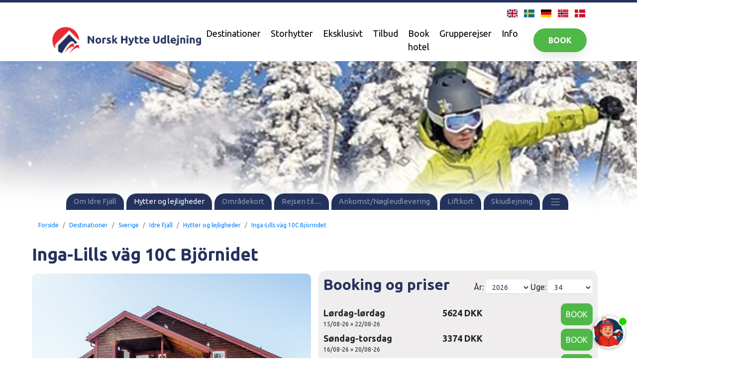

--- FILE ---
content_type: text/html; charset=UTF-8
request_url: https://norskhytteudlejning.dk/?id=121&destination=44&page=471&cottage=9378
body_size: 11224
content:
<!DOCTYPE html>
<html lang="da-DK">
<head>
<meta charset="utf-8" />
<meta name="viewport" content="width=device-width, initial-scale=1">
<meta name="Description" content="" />
<meta name="robots" content="all">
<meta name="Keywords" content="hytte, udlejning, norge, hafjell, skeikampen, kvittfjell, hytteudlejning, skiferie, skirejse, nhu, norsk hytte udlejning" />
<meta name="author" content="norskhytteudlejning.dk">
<title>Inga-Lills väg 10C Björnidet - Idre Fjäll Hytter og lejligheder </title>
<!-- global core CSS -->
<link href="css/v4/global.css" rel="stylesheet">
<link href="css/v4/flag-icon.css" rel="stylesheet">
<link href="css/v4/megamenu.css" rel="stylesheet">
<link href="css/v4/responsive.css" rel="stylesheet">
<link href="css/v4/hytte.css" rel="stylesheet">
<link href="css/v4/storhytter.css" rel="stylesheet">
<link href="css/v4/infobox.css" rel="stylesheet">
<link href="css/v4/lightbox.css" rel="stylesheet">
<link href="css/v4/header.css" rel="stylesheet">
<link href="css/v4/tilbud.css" rel="stylesheet">
<link href="css/v4/undersider2.css" rel="stylesheet">
<!-- Bootstrap core CSS -->
<link href="css/v4/bootstrap.css" rel="stylesheet">
<link href="https://cdnjs.cloudflare.com/ajax/libs/bootstrap-datepicker/1.9.0/css/bootstrap-datepicker.min.css" rel="stylesheet">
 <link href="css/v4/rangeable.min.css" rel="stylesheet">
 <link
  rel="stylesheet" href="https://cdnjs.cloudflare.com/ajax/libs/animate.css/4.1.1/animate.min.css"/>
<link type="text/css" rel="stylesheet" href="/css/waitMe.css">
<!-- Custom fonts -->
 <link href="https://fonts.googleapis.com/css?family=Ubuntu:300,400,500,700,300italic,400italic,700italic" rel="stylesheet" type="text/css">
 <link href="https://fonts.googleapis.com/css2?family=Caveat:wght@700&display=swap" rel="stylesheet">
<script src="https://cdnjs.cloudflare.com/ajax/libs/font-awesome/6.6.0/js/all.min.js" crossorigin="anonymous"></script>
<!-- Custom styles -->
<link href="css/v4/forside.css" rel="stylesheet">
<link href="css/v4/fixed.css" rel="stylesheet">
<link href="css/v4/destinationer.css" rel="stylesheet">
<link href="css/v4/underside-elementer.css" rel="stylesheet">
  <link rel="stylesheet" type="text/css" href="css/v4/slick.css" /><script id="Cookiebot" src="https://consent.cookiebot.com/uc.js" data-cbid="c0ea561b-b0ff-406e-994f-e43c1f33d358" data-blockingmode="auto" type="text/javascript"></script><script data-cookieconsent="ignore">
    window.dataLayer = window.dataLayer || [];
    function gtag() {
        dataLayer.push(arguments);
    }
    gtag('consent', 'default', {
        'ad_personalization': 'denied',
        'ad_storage': 'denied',
        'ad_user_data': 'denied',
        'analytics_storage': 'denied',
        'functionality_storage': 'denied',
        'personalization_storage': 'denied',
        'security_storage': 'granted',
        'wait_for_update': 500,
    });
    gtag("set", "ads_data_redaction", true);
    gtag("set", "url_passthrough", false);
</script><!-- javascript global-->
<script src="js/jquery/jquery.js"></script>
 <script src="js/bootstrap/bootstrap.js"></script>
 <script src="js/bootstrap/bootstrap.bundle.js"></script>
 <script src="js/collapsmenu.js"></script>
 <script src="js/burgermenu_script.js"></script>
 <script src="js/waitMe.js"></script>
 <script src="js/lightbox.js"></script>
<link href="css/v4/style_destkort.css" rel="stylesheet">
<link href="css/v4/Slider_destkort.css" rel="stylesheet">
<link rel="stylesheet" href="https://cdn.jsdelivr.net/npm/@splidejs/splide@4.1.3/dist/css/splide.min.css">
<script src="https://cdn.jsdelivr.net/npm/@splidejs/splide@4.1.3/dist/js/splide.min.js"></script>
<script src="js/destkort/Funktioo.js?rnd=406658"></script>
<script src="js/bootstrap/bootstrap-datepicker.min.js"></script>
<script src="js/bootstrap/bootstrap-datepicker.da.min.js"></script>
<script type="text/javascript" src="js/slick.min.js"></script>
<link rel="icon" type="image/png" href="/favicon2.png" />
<script type="text/javascript" src="//maps.google.com/maps/api/js?key=AIzaSyD-13-nkuUP3UcXhDv7VXCbbDTIezKYJ28"></script>
<script src="https://files.userlink.ai/public/embed.min.js" charset="utf-8" id="bai-scr-emb" data-cid="68e6655f8a0bd629478e0ba4" async domain="norskhytteudlejning.dk" /></script>
<script>
		!function(f,b,e,v,n,t,s){if(f.fbq)return;n=f.fbq=function(){n.callMethod?
		n.callMethod.apply(n,arguments):n.queue.push(arguments)};if(!f._fbq)f._fbq=n;
		n.push=n;n.loaded=!0;n.version='2.0';n.queue=[];t=b.createElement(e);t.async=!0;
		t.src=v;s=b.getElementsByTagName(e)[0];s.parentNode.insertBefore(t,s)}(window,
		document,'script','//connect.facebook.net/en_US/fbevents.js');

		fbq('init', '1653574994909980');
		fbq('track', "PageView");</script>
		<noscript><img height="1" width="1" style="display:none"
		src="https://www.facebook.com/tr?id=1653574994909980&ev=PageView&noscript=1"
		/></noscript>

<!-- Google tag (gtag.js) -->
<script async src='https://www.googletagmanager.com/gtag/js?id=G-12GJK8ZLXD'></script>
<script>
window.dataLayer = window.dataLayer || [];
  function gtag(){dataLayer.push(arguments);}
  gtag('js', new Date());

  gtag('config', 'G-12GJK8ZLXD');
  gtag('config', 'G-12GJK8ZLXD', { 'groups': 'GA4' });  // Google Analytics 4 property
</script><!-- Google tag (gtag.js) -->
<script async src='https://www.googletagmanager.com/gtag/js?id=AW-999935803'>
</script>
<script>
window.dataLayer = window.dataLayer || [];
  function gtag(){dataLayer.push(arguments);}
  gtag('js', new Date());

  gtag('config', 'AW-999935803');
</script></head>
<body id="fadeWait">

     <header style="background-color: white">
     
    <div class="flags23">
      <a href="/?id=121&destination=44&page=471&cottage=9378&lang=6"><i class="flag-icon flag-icon-gb"></i></a>
      <a href="/?id=121&destination=44&page=471&cottage=9378&lang=3"><i class="flag-icon flag-icon-se"></i></a>
      <a href="/?id=121&destination=44&page=471&cottage=9378&lang=4"><i class="flag-icon flag-icon-de"></i></a>
      <a href="/?id=121&destination=44&page=471&cottage=9378&lang=2"><i class="flag-icon flag-icon-no"></i></a>
      <a href="/?id=121&destination=44&page=471&cottage=9378&lang=1"><i class="flag-icon flag-icon-dk"></i></a>
    </div>


    <div class="flex23 main-menu23">
      <div class="logo-container23">
        <a href="https://norskhytteudlejning.dk/">
          <img class="logo23" src="img/NHU_logo_aflang_cmyk.png" alt="Norsk Hytte Udlejning logo">
        </a>
      </div>

      <nav class="flex23 nav-menu23">
        <ul class="menu-container23">
          <li class="menu-item23 dropdown23"><a href="/?id=121">Destinationer<i class="fa fa-caret-down"></i></a>
          
            <div class="megamenu23">
            
            <! -- NORGE --->
              <div class="norge23">
                <div class="icon-box23">
                  <div class="img-box23 flex23">
                    <a href="/?id=121&country=NO" class="borderbegone23"><h5>Norge</h5></a>
                    <img src="img/flags/no.svg" class="hoverflag23" alt="Norge">
                  </div>
                </div>
                <ul><a href="/?id=121&destination=3&page=15" style="color: #6c6c6c;"><li>Hafjell</li></a>
<a href="/?id=121&destination=5&page=19" style="color: #6c6c6c;"><li>Kvitfjell</li></a>
<a href="/?id=121&destination=11&page=38" style="color: #6c6c6c;"><li>Beitostølen</li></a>
<a href="/?id=121&destination=64&page=762" style="color: #6c6c6c;"><li>Fulufjellet</li></a>
<a href="/?id=121&destination=15&page=89" style="color: #6c6c6c;"><li>Gausta </li></a>
<a href="/?id=121&destination=18&page=122" style="color: #6c6c6c;"><li>Geilo</li></a>
<a href="/?id=121&destination=10&page=21" style="color: #6c6c6c;"><li>Gålå</li></a>
<a href="/?id=121&destination=21&page=139" style="color: #6c6c6c;"><li>Hemsedal</li></a>
<a href="/?id=121&destination=27&page=252" style="color: #6c6c6c;"><li>Hovden - NYHED</li></a>
<a href="/?id=121&destination=23&page=906" style="color: #6c6c6c;"><li>Myrkdalen</li></a>
<a href="/?id=121&destination=69&page=878" style="color: #6c6c6c;"><li>Narvikfjellet </li></a>
<a href="/?id=121&destination=57&page=685" style="color: #6c6c6c;"><li>Nesfjellet </li></a>
<a href="/?id=121&destination=71&page=939" style="color: #6c6c6c;"><li>Nordseter Lillehammer - NYHED</li></a>
<a href="/?id=121&destination=22&page=155" style="color: #6c6c6c;"><li>Norefjell</li></a>
<a href="/?id=121&destination=68&page=852" style="color: #6c6c6c;"><li>Oppdal</li></a>
<a href="/?id=121&destination=25&page=230" style="color: #6c6c6c;"><li>Rauland - NYHED</li></a>
<a href="/?id=121&destination=31&page=343" style="color: #6c6c6c;"><li>Sjusjøen</li></a>
<a href="/?id=121&destination=4&page=17" style="color: #6c6c6c;"><li>Skeikampen</li></a>
<a href="/?id=121&destination=43&page=452" style="color: #6c6c6c;"><li>Sørlandet</li></a>
<a href="/?id=121&destination=20&page=146" style="color: #6c6c6c;"><li>Trysil</li></a>
<a href="/?id=121&destination=70&page=926" style="color: #6c6c6c;"><li>Tyin Filefjell - NYHED</li></a>
<a href="/?id=121&destination=16&page=109" style="color: #6c6c6c;"><li>Voss </li></a>
<a href="/?id=121&destination=28&page=260" style="color: #6c6c6c;"><li>Vrådal</li></a>
      </ul>
              </div>

            <!-- SVERIGE -->

              <div class="sverige23">
                <div class="icon-box23">
                  <div class="img-box23 flex23">           
                    <a href="/?id=121&country=SE" class="borderbegone23"><h5>Sverige</h5></a>
                    <img src="img/flags/se.svg" class="hoverflag23" alt="Sverige">
                  </div>
                </div>
                 <ul><a href="/?id=121&destination=54&page=650" style="color: #6c6c6c;"><li>Branäs </li></a>
<a href="/?id=121&destination=59&page=727" style="color: #6c6c6c;"><li>Funäsfjällen -Tänndalen</li></a>
<a href="/?id=121&destination=65&page=810" style="color: #6c6c6c;"><li>Funäsfjällen – Funäsdalen</li></a>
<a href="/?id=121&destination=66&page=820" style="color: #6c6c6c;"><li>Funäsfjällen – Tännäskröket</li></a>
<a href="/?id=121&destination=44&page=471" style="color: #6c6c6c;"><li>Idre Fjäll</li></a>
<a href="/?id=121&destination=52&page=634" style="color: #6c6c6c;"><li>Idre Himmelfjäll </li></a>
<a href="/?id=121&destination=53&page=659" style="color: #6c6c6c;"><li>Kläppen </li></a>
<a href="/?id=121&destination=55&page=666" style="color: #6c6c6c;"><li>Kungsberget </li></a>
<a href="/?id=121&destination=42&page=446" style="color: #6c6c6c;"><li>Lofsdalen</li></a>
<a href="/?id=121&destination=38&page=411" style="color: #6c6c6c;"><li>Stöten</li></a>
<a href="/?id=121&destination=34&page=385" style="color: #6c6c6c;"><li>Sälen - Lindvallen</li></a>
<a href="/?id=121&destination=35&page=396" style="color: #6c6c6c;"><li>Sälen - Högfjället</li></a>
<a href="/?id=121&destination=36&page=397" style="color: #6c6c6c;"><li>Sälen - Tandådalen</li></a>
<a href="/?id=121&destination=37&page=398" style="color: #6c6c6c;"><li>Sälen - Hundfjället</li></a>
<a href="/?id=121&destination=58&page=872" style="color: #6c6c6c;"><li>Tanum Strand - Grebbestad</li></a>
<a href="/?id=121&destination=67&page=834" style="color: #6c6c6c;"><li>Tjörnbro Arena - Myggenäs</li></a>
<a href="/?id=121&destination=40&page=421" style="color: #6c6c6c;"><li>Vemdalen - Vemdalsskalet</li></a>
<a href="/?id=121&destination=49&page=528" style="color: #6c6c6c;"><li>Vemdalen - Björnrike </li></a>
<a href="/?id=121&destination=50&page=534" style="color: #6c6c6c;"><li>Vemdalen - Klövsjö/Storhogna</li></a>
<a href="/?id=121&destination=41&page=427" style="color: #6c6c6c;"><li>Åre</li></a>
      </ul>
              </div>

              <!-- DANMARK -->

              <div class="danmark23">
                <div class="icon-box23">
                  <div class="img-box23 flex23">
                     <a href="/?id=121&country=DK" class="borderbegone23"><h5>Danmark</h5></a>
                    <img src="img/flags/dk.svg" class="hoverflag23" alt="Danmark">
                  </div>
                </div>
               <ul><a href="/?id=121&destination=46&page=505" style="color: #6c6c6c;"><li>Thy - Agger</li></a>
<a href="/?id=121&destination=60&page=737" style="color: #6c6c6c;"><li>Thy - Vorupør</li></a>
      </ul>
              </div>
              
            </div>
          </li> 
          <!-- slut destinationer -->
          
          
          <!--      <li><a href="/?id=136">Hoteller</a></li>
                <li><a href="/?id=323">Tilbud</a></li>
                <li><a href="/?id=133">Hurtigruten</a></li>
                <li><a href="/?id=122">Book</a></li>
                <li><a href="/?id=36">Info</a></li>
                <li><a href="/?id=12">Kontakt</a></li> 
          -->      
                
          <li class="menu-item23"><a href="/?id=299">Storhytter</a></li>
          
          <li class="menu-item23"><a href="https://norskhytteudlejning.dk/?id=415">Eksklusivt</a></li>
          <li class="menu-item23"><a href="https://norskhytteudlejning.dk/?id=416">Tilbud</a></li>
          <!--<li class="menu-item23"><a href="https://norskhytteudlejning.dk/?id=409">Book hotel</a></li>-->
          <li class="menu-item23"><a href="#" id="myBtn">Book hotel</a></li>
          <li class="menu-item23"><a href="https://norskhytteudlejning.dk/?id=417">Grupperejser</a></li><li class="menu-item23 dropdown23"><a href="https://norskhytteudlejning.dk/?id=12">Info <i class="fa fa-caret-down"></i></a>
            <div class="megamenu23">
              <div class="norge23">
                <a href="#" class="borderbegone23">
                  <h5>Info</h5>
                </a>
                
                <ul>
                   <li><a href="/?id=12">Kontakt</a></li>
                 <li><a href="/?id=429">Alle vores destinationer</a></li> <li><a href="/?id=22">Bank- og selskabsinfo</a></li> <li><a href="/?id=277">Betaling</a></li> <li><a href="/?id=36">Færge</a></li> <li><a href="/?id=420">Hotelovernatning</a></li> <li><a href="/?id=311">Konkurrencer</a></li> <li><a href="/?id=421">Køb hytte - Fossheim Bygg AS</a></li> <li><a href="/?id=10">Køb hytte - Tinde Hytter</a></li> <li><a href="/?id=28">Ledige stillinger</a></li> <li><a href="/?id=390">NHU Gruppen</a></li> <li><a href="/?id=27">Personale</a></li> <li><a href="/?id=265">Prisgaranti</a></li> <li><a href="/?id=329">Sådan bestiller du</a></li> <li><a href="/?id=428">Tog / Bustransport</a></li> <li><a href="/?id=330">Tryghedspakke</a></li> <li><a href="/?id=115">Udlej din hytte</a></li> <li><a href="/?id=392">Voucher og gavekort</a></li> <li><a href="/?id=414"></a></li> <li><a href="/?id=442"></a></li> 
                </ul>
              </div>
            </div>
          </li>
        </ul>
        <a href="https://www.norskhytteudlejning.dk/?id=122"><button class="book-btn23">Book</button></a>
        <span class="navTrigger23">
          <i></i>
          <i></i>
          <i></i>
        </span>
      </nav>
    </div>


    <!-- **** MOBIL HOVED MENU ***** ------>

    <!-- Canvas Menu Start -->
    <div class="canvas-menu23 hide23">
      <div class="canvas-container23">
        <div class="row align-center23">
          <div class="col-8">
            <div class="logo-container23">
              <a href="#"><img class="logo23" src="img/NHU_logo_aflang_cmyk.png" alt=""></a>
            </div>
          </div>
          <div class="col-4">
            <div class="canvas-close23 text-right23">
              <a href="#">
                <i class="fa fa-close"></i>
              </a>
            </div>
          </div>
        </div>
  
  
        <div class="col-12">
          <div class="mobile-menu23">
            <ul>
            
            
              <!--<li class="destinationer23">
                <a data-bs-toggle="collapse" class="dd-trigger" href="#collapseExample" role="button"
                  aria-expanded="false" aria-controls="collapseExample">
                  <span>Destinationer</span>
                  <i class="fa fa-caret-down"></i>
                </a>
                <div class="collapse" id="collapseExample">
                  <div class="norge23">
                    <div class="mobile-img-box23 flex23">
                      <a href="#" class="borderbegone23">
                        <h6>Norge</h6>
                      </a>
                      <img src="img/flags/no.svg" class="hoverflag23" alt="Norge">
                    </div>
  
                    <ul>
                      <li>Hafjell</li>
                      <li>Kvifjell</li>
                      <li>Skeikampen</li>
                      <li>Trysil</li>
                      <li>Hemsedal</li>
                      <li>Norefjell</li>
                      <li>Gala</li>
                      <li>Sjusjoen</li>
                      <li>Geilo</li>
                      <li>Beitostoen</li>
                      <li>Gaustatoppen</li>
                      <li>Voss</li>
                      <li>Myrkdalen</li>
                      <li>Vradal</li>
                      <li>Rondane</li>
                      <li>Rauland - Vierli</li>
                      <li>Hovden</li>
                      <li>Valdres</li>
                      <li>Sorandet</li>
                    </ul>
                  </div>
  
                  <div class="sverige23">
                    <div class="mobile-img-box23 flex23">
                      <a href="#" class="borderbegone23">
                        <h6>Sverige</h6>
                      </a>
                      <img src="img/flags/se.svg" class="hoverflag23" alt="Sverige">
                    </div>
                    <ul>
                      <li>Idre Fjall</li>
                      <li>Stoten</li>
                      <li>Salen - Lindvallen</li>
                      <li>Salen - Hogfallet</li>
                      <li>Vemdalen - Vemdalsskalet</li>
                      <li>Vemdalen - Bjornrike</li>
                      <li>Vemdalen - Klovosjo/Storhogna</li>
                      <li>Are</li>
                      <li>Lofsdalen</li>
                  </div>
  
                  <div class="danmark23">
                    <div class="mobile-img-box23 flex23">
                      <h6>Danmark</h6>
                      <img src="img/flags/dk.svg" class="hoverflag23" alt="Danmark">
                    </div>
                    <ul>
                      <li>Thy - Agger</li>
                  </div>
                </div>
              </li>-->
              
              <li><a href="https://www.norskhytteudlejning.dk/?id=122">Book </a></li>
              <li><a href="https://www.norskhytteudlejning.dk/?id=121">Destinationer</a></li>
              <li><a href="https://www.norskhytteudlejning.dk/?id=299">Storhytter</a></li>
              <li><a href="https://norskhytteudlejning.dk/?id=415">Eksklusivt</a></li>
              <li><a href="https://norskhytteudlejning.dk/?id=416">Tilbud</a></li>
              <li><a href="#" id="myBtn2">Book hotel</a></li>
              <li><a href="https://norskhytteudlejning.dk/?id=417">Grupperejser</a></li>
              
              <li> <a data-toggle="collapse" href="#info23" role="button" aria-expanded="false"
                  aria-controls="collapseExample">
                  <span>Info</span>
                  <i class="fa fa-caret-down"></i>
                </a>
                <div id="info23" class="collapse">
                  <div class="norge23">
                     
                    <ul>
                      <li><a href="/?id=12">Kontakt</a></li> <li><a href="/?id=429">Alle vores destinationer</a></li> <li><a href="/?id=22">Bank- og selskabsinfo</a></li> <li><a href="/?id=277">Betaling</a></li> <li><a href="/?id=36">Færge</a></li> <li><a href="/?id=420">Hotelovernatning</a></li> <li><a href="/?id=311">Konkurrencer</a></li> <li><a href="/?id=421">Køb hytte - Fossheim Bygg AS</a></li> <li><a href="/?id=10">Køb hytte - Tinde Hytter</a></li> <li><a href="/?id=28">Ledige stillinger</a></li> <li><a href="/?id=390">NHU Gruppen</a></li> <li><a href="/?id=27">Personale</a></li> <li><a href="/?id=265">Prisgaranti</a></li> <li><a href="/?id=329">Sådan bestiller du</a></li> <li><a href="/?id=428">Tog / Bustransport</a></li> <li><a href="/?id=330">Tryghedspakke</a></li> <li><a href="/?id=115">Udlej din hytte</a></li> <li><a href="/?id=392">Voucher og gavekort</a></li> <li><a href="/?id=414"></a></li> <li><a href="/?id=442"></a></li>
                    </ul>
                  </div>
                 </div> 
              </li>
              <!--<li> <a data-bs-toggle="collapse23" class="dd-trigger23" href="#Gruppe" role="button" aria-expanded="false"
                  aria-controls="collapseExample">
                  <span>Gruppe Rejser</span>
                  <i class="fa fa-caret-down"></i>
                </a>
                <div class="collapse23" id="Gruppe">
                  <div class="norge23">
                    <div class="mobile-img-box23 flex23">
                      <a href="#" class="borderbegone23">
                        <h6>Gruppe Rejser</h6>
                      </a>
                      <img src="img/flags/no.svg" class="hoverflag23" alt="Norge">
                    </div>
  
                    <ul>
                      <li>Hafjell</li>
                      <li>Kvifjell</li>
                      <li>Skeikampen</li>
                      <li>Trysil</li>
                      <li>Hemsedal</li>
                      <li>Norefjell</li>
                      <li>Gala</li>
                      <li>Sjusjoen</li>
                      <li>Geilo</li>
                      <li>Beitostoen</li>
                      <li>Gaustatoppen</li>
                      <li>Voss</li>
                      <li>Myrkdalen</li>
                      <li>Vradal</li>
                      <li>Rondane</li>
                      <li>Rauland - Vierli</li>
                      <li>Hovden</li>
                      <li>Valdres</li>
                      <li>Sorandet</li>
                    </ul>
                  </div>
              </li>
              <li> <a data-bs-toggle="collapse23" class="dd-trigger23" href="#info" role="button" aria-expanded="false"
                  aria-controls="collapseExample"><span>Info</span><i class="fa fa-caret-down"></i></a>
                <div class="collapse23" id="info">
                  <div class="norge23">
                    <div class="mobile-img-box23 flex23">
                      <a href="#" class="borderbegone23">
                        <h6>Info</h6>
                      </a>
                      <img src="img/flags/no.svg" class="hoverflag23" alt="Norge">
                    </div>
  
                    <ul>
                      <li>Hafjell</li>
                      <li>Kvifjell</li>
                      <li>Skeikampen</li>
                      <li>Trysil</li>
                      <li>Hemsedal</li>
                      <li>Norefjell</li>
                      <li>Gala</li>
                      <li>Sjusjoen</li>
                      <li>Geilo</li>
                      <li>Beitostoen</li>
                      <li>Gaustatoppen</li>
                      <li>Voss</li>
                      <li>Myrkdalen</li>
                      <li>Vradal</li>
                      <li>Rondane</li>
                      <li>Rauland - Vierli</li>
                      <li>Hovden</li>
                      <li>Valdres</li>
                      <li>Sorandet</li>
                    </ul>
                  </div>
                </div>  
              </li> -->
            </ul>
          </div>
        </div>
      </div>
    </div>
    <!-- Canvas Menu end -->
    
    <!-- The Modal -->
<div id="myNorlivModal" class="modal_norliv">

  <!-- Modal content -->
  <div class="modal_norliv-content">
    <span class="close_norliv">&times;</span>
    <p>Du bliver nu sendt videre til vores søsterside: Norliv.dk<br> <img src="/images/Norliv-rejserrr-blaa.png" style="width: 180px;"><br><br>
     Vent venligst.. <span id="time">2</span> sekunder</p>
    
  </div>

</div>
    
<script>
var modal = document.getElementById("myNorlivModal");

// Get the button that opens the modal
if (document.getElementById("myBtn")){
    var btn = document.getElementById("myBtn");
    // When the user clicks the button, open the modal 
    
    btn.onclick = function() {
        modal.style.display = "block";
        beginTimer();
    }
}

if (document.getElementById("myBtn2")){
    var btn2 = document.getElementById("myBtn2");
    
    btn2.onclick = function() {
        modal.style.display = "block";
        document.querySelector(".canvas-menu23").classList.add("hide23");
        //document.getElementById("fadeWait").classList.remove("menu-shown23");
        beginTimer();
    }
}



// Get the <span> element that closes the modal
var span = document.getElementsByClassName("close_norliv")[0];



function startTimer(duration, display) {
    var timer = duration, minutes, seconds;
    const myInterval = setInterval(function () {
        minutes = parseInt(timer / 60, 10);
        seconds = parseInt(timer % 60, 10);

        minutes = minutes < 10 ? "0" + minutes : minutes;
        //seconds = seconds < 10 ? "0" + seconds : seconds;

        display.textContent = seconds;
        //console.log( timer );
        if (--timer < 1) {
          //  console.log( "loadnorliv" );
            loadNorliv();
            //console.log( "after load nnorliv" );
            clearInterval(myInterval);
            return false;
            
        }
    }, 1000);
    
    // When the user clicks on <span> (x), close the modal
span.onclick = function() {
   clearInterval(myInterval);
  modal.style.display = "none";
}

// When the user clicks anywhere outside of the modal, close it
window.onclick = function(event) {
  if (event.target == modal) {
      clearInterval(myInterval);
    modal.style.display = "none";
  }
}
}

function beginTimer() {
    var fiveMinutes = 2,
        display = document.querySelector('#time');
    startTimer(fiveMinutes, display);
}

function loadNorliv() {
     window.location.href = "https://book.norliv.dk/stays?gc-0-adults=2";
    $("body").fadeOut(2000, function(){
                
                window.location.href = "https://book.norliv.dk/stays?gc-0-adults=2";
});
}
    
</script>
  </header> <div id="hopher" class="cover-img" style='background-image: url("../newfiles/destinationer/1651095.jpg")'>
  </div><div claas="fane-nav-wrapper" style="margin-bottom: -52px;"><nav class="navbar navbar-expand navbar-dark fane-nav">
    <div class="container-fluid">

      <div class="collapse navbar-collapse justify-content-center" id="navbarNavDropdown">
        <ul class="navbar-nav align-self-end faner" id="nav"><li class="nav-item"><a class="nav-link" href="/?id=121&destination=44">Om Idre Fjäll</a>
          </li><li class="nav-item active"><a class="nav-link" href="/?id=121&destination=44&page=471">Hytter og lejligheder </a>
          </li><li class="nav-item"><a class="nav-link" href="/?id=121&destination=44&page=478">Områdekort </a>
          </li><li class="nav-item"><a class="nav-link" href="/?id=121&destination=44&page=890">Rejsen til.....</a>
          </li><li class="nav-item"><a class="nav-link" href="/?id=121&destination=44&page=472">Ankomst/Nøgleudlevering</a>
          </li><li class="nav-item"><a class="nav-link" href="/?id=121&destination=44&page=473">Liftkort </a>
          </li><li class="nav-item"><a class="nav-link" href="/?id=121&destination=44&page=474">Skiudlejning</a>
          </li><li class="nav-item"><a class="nav-link" href="/?id=121&destination=44&page=475">Skiskole</a>
          </li><li class="nav-item"><a class="nav-link" href="/?id=121&destination=44&page=476">Alpin pistekort</a>
          </li><li class="nav-item"><a class="nav-link" href="/?id=121&destination=44&page=489">Langrend løjpekort</a>
          </li><li class="nav-item"><a class="nav-link" href="/?id=121&destination=44&page=710">Skibus</a>
          </li><li class="nav-item"><a class="nav-link" href="/?id=121&destination=44&page=892">Nye lejligheder 2025</a>
          </li><li class="nav-item"><a class="nav-link" href="/?id=121&destination=44&page=889">Bikeland - kort</a>
          </li> <li class="nav-item dropdown d-none">
            <a class="nav-link2 dropdown-toggl" href="#" id="navbarDropdownMenu" role="button" data-toggle="dropdown"
              aria-haspopup="true" aria-expanded="false">
              <span class="navbar-toggler-icon"></span>
            </a>
            <ul class="dropdown-menu dropdown-menu-right" aria-labelledby="navbarDropdownMenu" style="width: 300px; text-align: right; font-size: 20px; border: none !important;">
            </ul>
          </li>
        </ul>
      </div>
    </div>
  </nav>
  </div>
        <script>
        $(document).ready ( function(){
   document.getElementById('navbarDropdownMenu').click();
});
        
          
          
          </script>   <div class="containerunderside HyttePadding"><nav aria-label="breadcrumb">
                    <ol class="breadcrumb "><li class="breadcrumb-item"><a href="/">Forside</a></li> <li class='breadcrumb-item'><a href='/?id=121'>Destinationer</a></li> <li class='breadcrumb-item'><a href='/?id=121&country=SE'>Sverige</a></li> <li class='breadcrumb-item'><a href='/?id=121&destination=44'>Idre Fjäll</a></li> <li class='breadcrumb-item'><a href='/?id=121&destination=44&page=471'>Hytter og lejligheder </a></li> <li class='breadcrumb-item'><a href='/?id=121&destination=44&page=471&cottage=9378'>Inga-Lills väg 10C Björnidet</a></li>  </ol>
    </nav>
    
    <!--------    // ********************   brødkrumme  SLUT  ******************* -->

  </div>  <section class="wrapperenhed">
        <div class="topsection row">
      <div class="col-lg-6">
        <div><h1>Inga-Lills väg 10C Björnidet</h1></div>
        <div class="enheder">
          <div class="enheden">        <div class="slider-for"><div>            <a href="/files/9378_1.jpg" data-lightbox="hytte"><img class="slider-pd-rt" src="/files/9378_1_800.jpg" width="100%" alt="tekst1"></a>
              </div><div><a href="/files/9378_2.jpg" data-lightbox="hytte"><img class="slider-pd-rt" src="/files/9378_2_800.jpg" width="100%" alt="tekst"></a></div><div><a href="/files/9378_3.jpg" data-lightbox="hytte"><img class="slider-pd-rt" src="/files/9378_3_800.jpg" width="100%" alt="tekst"></a></div><div><a href="/files/9378_4.jpg" data-lightbox="hytte"><img class="slider-pd-rt" src="/files/9378_4_800.jpg" width="100%" alt="tekst"></a></div><div><a href="/files/9378_5.jpg" data-lightbox="hytte"><img class="slider-pd-rt" src="/files/9378_5_800.jpg" width="100%" alt="tekst"></a></div><div><a href="/files/9378_6.jpg" data-lightbox="hytte"><img class="slider-pd-rt" src="/files/9378_6_800.jpg" width="100%" alt="tekst"></a></div><div><a href="/files/9378_7.jpg" data-lightbox="hytte"><img class="slider-pd-rt" src="/files/9378_7_800.jpg" width="100%" alt="tekst"></a></div><div><a href="/files/9378_8.jpg" data-lightbox="hytte"><img class="slider-pd-rt" src="/files/9378_8_800.jpg" width="100%" alt="tekst"></a></div><div><a href="/files/9378_9.jpg" data-lightbox="hytte"><img class="slider-pd-rt" src="/files/9378_9_800.jpg" width="100%" alt="tekst"></a></div><div><a href="/files/9378_10.jpg" data-lightbox="hytte"><img class="slider-pd-rt" src="/files/9378_10_800.jpg" width="100%" alt="tekst"></a></div><div><a href="/files/9378_11.jpg" data-lightbox="hytte"><img class="slider-pd-rt" src="/files/9378_11_800.jpg" width="100%" alt="tekst"></a></div><div><a href="/files/9378_12.jpg" data-lightbox="hytte"><img class="slider-pd-rt" src="/files/9378_12_800.jpg" width="100%" alt="tekst"></a></div><div><a href="/files/9378_13.jpg" data-lightbox="hytte"><img class="slider-pd-rt" src="/files/9378_13_800.jpg" width="100%" alt="tekst"></a></div><div><a href="/files/9378_14.jpg" data-lightbox="hytte"><img class="slider-pd-rt" src="/files/9378_14_800.jpg" width="100%" alt="tekst"></a></div><div><a href="/files/9378_15.jpg" data-lightbox="hytte"><img class="slider-pd-rt" src="/files/9378_15_800.jpg" width="100%" alt="tekst"></a></div><div><a href="/files/9378_16.jpg" data-lightbox="hytte"><img class="slider-pd-rt" src="/files/9378_16_800.jpg" width="100%" alt="tekst"></a></div><div><a href="/files/9378_17.jpg" data-lightbox="hytte"><img class="slider-pd-rt" src="/files/9378_17_800.jpg" width="100%" alt="tekst"></a></div><div><a href="/files/9378_18.jpg" data-lightbox="hytte"><img class="slider-pd-rt" src="/files/9378_18_800.jpg" width="100%" alt="tekst"></a></div><div><a href="/files/9378_19.jpg" data-lightbox="hytte"><img class="slider-pd-rt" src="/files/9378_19_800.jpg" width="100%" alt="tekst"></a></div><div><a href="/files/9378_20.jpg" data-lightbox="hytte"><img class="slider-pd-rt" src="/files/9378_20_800.jpg" width="100%" alt="tekst"></a></div><div><a href="/files/9378_21.jpg" data-lightbox="hytte"><img class="slider-pd-rt" src="/files/9378_21_800.jpg" width="100%" alt="tekst"></a></div><div><a href="/files/9378_22.jpg" data-lightbox="hytte"><img class="slider-pd-rt" src="/files/9378_22_800.jpg" width="100%" alt="tekst"></a></div><div><a href="/files/9378_23.jpg" data-lightbox="hytte"><img class="slider-pd-rt" src="/files/9378_23_800.jpg" width="100%" alt="tekst"></a></div><div><a href="/files/9378_24.jpg" data-lightbox="hytte"><img class="slider-pd-rt" src="/files/9378_24_800.jpg" width="100%" alt="tekst"></a></div><div><a href="/files/9378_25.jpg" data-lightbox="hytte"><img class="slider-pd-rt" src="/files/9378_25_800.jpg" width="100%" alt="tekst"></a></div><div><a href="/files/9378_26.jpg" data-lightbox="hytte"><img class="slider-pd-rt" src="/files/9378_26_800.jpg" width="100%" alt="tekst"></a></div><div><a href="/files/9378_27.jpg" data-lightbox="hytte"><img class="slider-pd-rt" src="/files/9378_27_800.jpg" width="100%" alt="tekst"></a></div><div><a href="/files/9378_28.jpg" data-lightbox="hytte"><img class="slider-pd-rt" src="/files/9378_28_800.jpg" width="100%" alt="tekst"></a></div><div><a href="/files/9378_29.jpg" data-lightbox="hytte"><img class="slider-pd-rt" src="/files/9378_29_800.jpg" width="100%" alt="tekst"></a></div><div><a href="/files/9378_30.jpg" data-lightbox="hytte"><img class="slider-pd-rt" src="/files/9378_30_800.jpg" width="100%" alt="tekst"></a></div><div><a href="/files/9378_31.jpg" data-lightbox="hytte"><img class="slider-pd-rt" src="/files/9378_31_800.jpg" width="100%" alt="tekst"></a></div><div><a href="/files/9378_32.jpg" data-lightbox="hytte"><img class="slider-pd-rt" src="/files/9378_32_800.jpg" width="100%" alt="tekst"></a></div></div><div class="arrow_prev">
              <i class="fas fa-chevron-left fa-3x"></i>
            </div>

            <div class="arrow_next">
              <i class="fas fa-chevron-right fa-3x"></i>
            </div>


            <div class="slider-nav"><div>
                <img class="slider-pd-lt" src="/files/9378_1_800.jpg" width="100%" alt="tekst">
              </div><div><img class="slider-pd-lt" src="/files/9378_2_240.jpg" width="100%" alt="tekst"></div><div><img class="slider-pd-lt" src="/files/9378_3_240.jpg" width="100%" alt="tekst"></div><div><img class="slider-pd-lt" src="/files/9378_4_240.jpg" width="100%" alt="tekst"></div><div><img class="slider-pd-lt" src="/files/9378_5_240.jpg" width="100%" alt="tekst"></div><div><img class="slider-pd-lt" src="/files/9378_6_240.jpg" width="100%" alt="tekst"></div><div><img class="slider-pd-lt" src="/files/9378_7_240.jpg" width="100%" alt="tekst"></div><div><img class="slider-pd-lt" src="/files/9378_8_240.jpg" width="100%" alt="tekst"></div><div><img class="slider-pd-lt" src="/files/9378_9_240.jpg" width="100%" alt="tekst"></div><div><img class="slider-pd-lt" src="/files/9378_10_240.jpg" width="100%" alt="tekst"></div><div><img class="slider-pd-lt" src="/files/9378_11_240.jpg" width="100%" alt="tekst"></div><div><img class="slider-pd-lt" src="/files/9378_12_240.jpg" width="100%" alt="tekst"></div><div><img class="slider-pd-lt" src="/files/9378_13_240.jpg" width="100%" alt="tekst"></div><div><img class="slider-pd-lt" src="/files/9378_14_240.jpg" width="100%" alt="tekst"></div><div><img class="slider-pd-lt" src="/files/9378_15_240.jpg" width="100%" alt="tekst"></div><div><img class="slider-pd-lt" src="/files/9378_16_240.jpg" width="100%" alt="tekst"></div><div><img class="slider-pd-lt" src="/files/9378_17_240.jpg" width="100%" alt="tekst"></div><div><img class="slider-pd-lt" src="/files/9378_18_240.jpg" width="100%" alt="tekst"></div><div><img class="slider-pd-lt" src="/files/9378_19_240.jpg" width="100%" alt="tekst"></div><div><img class="slider-pd-lt" src="/files/9378_20_240.jpg" width="100%" alt="tekst"></div><div><img class="slider-pd-lt" src="/files/9378_21_240.jpg" width="100%" alt="tekst"></div><div><img class="slider-pd-lt" src="/files/9378_22_240.jpg" width="100%" alt="tekst"></div><div><img class="slider-pd-lt" src="/files/9378_23_240.jpg" width="100%" alt="tekst"></div><div><img class="slider-pd-lt" src="/files/9378_24_240.jpg" width="100%" alt="tekst"></div><div><img class="slider-pd-lt" src="/files/9378_25_240.jpg" width="100%" alt="tekst"></div><div><img class="slider-pd-lt" src="/files/9378_26_240.jpg" width="100%" alt="tekst"></div><div><img class="slider-pd-lt" src="/files/9378_27_240.jpg" width="100%" alt="tekst"></div><div><img class="slider-pd-lt" src="/files/9378_28_240.jpg" width="100%" alt="tekst"></div><div><img class="slider-pd-lt" src="/files/9378_29_240.jpg" width="100%" alt="tekst"></div><div><img class="slider-pd-lt" src="/files/9378_30_240.jpg" width="100%" alt="tekst"></div><div><img class="slider-pd-lt" src="/files/9378_31_240.jpg" width="100%" alt="tekst"></div><div><img class="slider-pd-lt" src="/files/9378_32_240.jpg" width="100%" alt="tekst"></div></div>

          </div>
        </div>
      </div>




      <div class="col-lg-6">

        <div class="booking">
          <div class="flex-booking-container">
            <div>
              <h2 class="blue-text bold-text">Booking og priser</h2>
            </div>
            <form id="theDropDownForm" action="" method="post">
            <div class="item">
                År:&nbsp;
              <div class="periode_dropdown">
                <select onchange="chYear()" name="year_dd" id="year_dd" class="form-control-sm valid ridArea select-selected hytte-select"><option class='free-booking' value='2025' >2025</option><option class='free-booking' value='2026'  selected >2026</option><option class='booked' value='2027' >2027</option></select>
              </div>
              Uge:&nbsp;
              <div class="periode_dropdown" id="weekdropdown"><select name="week" id="week" class="form-control-sm valid ridArea select-selected hytte-select"><option class='booked' value='1' >1</option><option class='booked' value='2' >2</option><option class='booked' value='3' >3</option><option class='booked' value='4' >4</option><option class='booked' value='5' >5</option><option class='booked' value='6' >6</option><option class='booked' value='7' >7</option><option class='booked' value='8' >8</option><option class='booked' value='9' >9</option><option class='booked' value='10' >10</option><option class='booked' value='11' >11</option><option class='free-booking' value='12' >12</option><option class='free-booking' value='13' >13</option><option class='free-booking' value='14' >14</option><option class='booked' value='15' >15</option><option class='free-booking' value='16' >16</option><option class='free-booking' value='17' >17</option><option class='free-booking' value='18' >18</option><option class='free-booking' value='19' >19</option><option class='free-booking' value='20' >20</option><option class='free-booking' value='21' >21</option><option class='free-booking' value='22' >22</option><option class='free-booking' value='23' >23</option><option class='free-booking' value='24' >24</option><option class='free-booking' value='25' >25</option><option class='free-booking' value='26' >26</option><option class='free-booking' value='27' >27</option><option class='free-booking' value='28' >28</option><option class='free-booking' value='29' >29</option><option class='free-booking' value='30' >30</option><option class='free-booking' value='31' >31</option><option class='free-booking' value='32' >32</option><option class='free-booking' value='33' >33</option><option class='free-booking' value='34'  selected >34</option><option class='free-booking' value='35' >35</option><option class='free-booking' value='36' >36</option><option class='free-booking' value='37' >37</option><option class='free-booking' value='38' >38</option><option class='free-booking' value='39' >39</option><option class='free-booking' value='40' >40</option><option class='free-booking' value='41' >41</option><option class='free-booking' value='42' >42</option><option class='free-booking' value='43' >43</option><option class='free-booking' value='44' >44</option><option class='free-booking' value='45' >45</option><option class='free-booking' value='46' >46</option><option class='free-booking' value='47' >47</option><option class='free-booking' value='48' >48</option><option class='free-booking' value='49' >49</option><option class='free-booking' value='50' >50</option><option class='free-booking' value='51' >51</option><option class='booked' value='52' >52</option><option class='booked' value='53' >53</option></select>           </div>
               
              <input type="hidden" name="in_lang" value="1">
              <input type="hidden" name="currency" value="DKK">
               <input type="hidden" name="union" value="">
              <input type="hidden" name="idCottage" id="idCottage" value="9378"></form>
              
            </div>
          </div><div id="quickbookbox"><div class="bounce_button flex-booking-container">
                <div class="quickbook_weekdays">
                  <p class="bold-text no-mg">Lørdag-lørdag</p>
                  <p class="tiny-text mg-tp">15/08-26 &raquo; 22/08-26</p>
                </div>
    
                <div class="quickbook_weekdays">
                  <p class="small-text bold-text">5624 DKK</p>                </div>
    
                <div class="item">
                  <div class="item"><form method='POST' action='/' name='theform_0' target='_top'>
<input type='hidden' name='book_from_cms' value='1'>
<input type='hidden' name='lang' value='Dansk'>
<input type='hidden' name='action' value='book'>
<input type='hidden' name='from_page' value='dest_sog'>
<input type='hidden' name='period' value='1'>
<input type='hidden' name='datStart' value='15/08 2026'>
<input type='hidden' name='datEnd' value='2026-08-22'>
<input type='hidden' name='intPersons' value='13'>
<input type='hidden' name='weeksdays' value='1'>
<input type='hidden' name='union' value='1'>
<input type='hidden' name='id' value='9378'>
<input type='hidden' name='direct_booking' value='1'>
<input type='hidden' name='strCottagePrice' value=''>
<input type='hidden' name='strPrice' value='5624.00 DKK'><input type='hidden' name='idFeed' value='17'><input type='hidden' name='ident' value='17_238699824'>  <input type="submit" class="btn btn-success" name="myButton" id="bookwait" value="BOOK">       </form>
                  </div>
                </div>
              </div><div class="bounce_button flex-booking-container">
                <div class="quickbook_weekdays">
                  <p class="bold-text no-mg">Søndag-torsdag</p>
                  <p class="tiny-text mg-tp">16/08-26 &raquo; 20/08-26</p>
                </div>
    
                <div class="quickbook_weekdays">
                  <p class="small-text bold-text">3374 DKK</p>                </div>
    
                <div class="item">
                  <div class="item"><form method='POST' action='/' name='theform_1' target='_top'>
<input type='hidden' name='book_from_cms' value='1'>
<input type='hidden' name='lang' value='Dansk'>
<input type='hidden' name='action' value='book'>
<input type='hidden' name='from_page' value='dest_sog'>
<input type='hidden' name='period' value='7'>
<input type='hidden' name='datStart' value='16/08 2026'>
<input type='hidden' name='datEnd' value='2026-08-20'>
<input type='hidden' name='intPersons' value='13'>
<input type='hidden' name='weeksdays' value='1'>
<input type='hidden' name='union' value='1'>
<input type='hidden' name='id' value='9378'>
<input type='hidden' name='direct_booking' value='1'>
<input type='hidden' name='strCottagePrice' value=''>
<input type='hidden' name='strPrice' value='3374.00 DKK'><input type='hidden' name='idFeed' value='17'><input type='hidden' name='ident' value='17_238323579'>  <input type="submit" class="btn btn-success" name="myButton" id="bookwait" value="BOOK">       </form>
                  </div>
                </div>
              </div><div class="bounce_button flex-booking-container">
                <div class="quickbook_weekdays">
                  <p class="bold-text no-mg">Søndag-fredag</p>
                  <p class="tiny-text mg-tp">16/08-26 &raquo; 21/08-26</p>
                </div>
    
                <div class="quickbook_weekdays">
                  <p class="small-text bold-text">4499 DKK</p>                </div>
    
                <div class="item">
                  <div class="item"><form method='POST' action='/' name='theform_2' target='_top'>
<input type='hidden' name='book_from_cms' value='1'>
<input type='hidden' name='lang' value='Dansk'>
<input type='hidden' name='action' value='book'>
<input type='hidden' name='from_page' value='dest_sog'>
<input type='hidden' name='period' value='3'>
<input type='hidden' name='datStart' value='16/08 2026'>
<input type='hidden' name='datEnd' value='2026-08-21'>
<input type='hidden' name='intPersons' value='13'>
<input type='hidden' name='weeksdays' value='1'>
<input type='hidden' name='union' value='1'>
<input type='hidden' name='id' value='9378'>
<input type='hidden' name='direct_booking' value='1'>
<input type='hidden' name='strCottagePrice' value=''>
<input type='hidden' name='strPrice' value='4499.00 DKK'><input type='hidden' name='idFeed' value='17'><input type='hidden' name='ident' value='17_238702238'>  <input type="submit" class="btn btn-success" name="myButton" id="bookwait" value="BOOK">       </form>
                  </div>
                </div>
              </div><div class="bounce_button flex-booking-container">
                <div class="quickbook_weekdays">
                  <p class="bold-text no-mg">Søndag-søndag</p>
                  <p class="tiny-text mg-tp">16/08-26 &raquo; 23/08-26</p>
                </div>
    
                <div class="quickbook_weekdays">
                  <p class="small-text bold-text">5624 DKK</p>                </div>
    
                <div class="item">
                  <div class="item"><form method='POST' action='/' name='theform_3' target='_top'>
<input type='hidden' name='book_from_cms' value='1'>
<input type='hidden' name='lang' value='Dansk'>
<input type='hidden' name='action' value='book'>
<input type='hidden' name='from_page' value='dest_sog'>
<input type='hidden' name='period' value='2'>
<input type='hidden' name='datStart' value='16/08 2026'>
<input type='hidden' name='datEnd' value='2026-08-23'>
<input type='hidden' name='intPersons' value='13'>
<input type='hidden' name='weeksdays' value='1'>
<input type='hidden' name='union' value='1'>
<input type='hidden' name='id' value='9378'>
<input type='hidden' name='direct_booking' value='1'>
<input type='hidden' name='strCottagePrice' value=''>
<input type='hidden' name='strPrice' value='5624.00 DKK'><input type='hidden' name='idFeed' value='17'><input type='hidden' name='ident' value='17_238317070'>  <input type="submit" class="btn btn-success" name="myButton" id="bookwait" value="BOOK">       </form>
                  </div>
                </div>
              </div><div class="bounce_button flex-booking-container">
                <div class="quickbook_weekdays">
                  <p class="bold-text no-mg">Torsdag-søndag</p>
                  <p class="tiny-text mg-tp">20/08-26 &raquo; 23/08-26</p>
                </div>
    
                <div class="quickbook_weekdays">
                  <p class="small-text bold-text">3374 DKK</p>                </div>
    
                <div class="item">
                  <div class="item"><form method='POST' action='/' name='theform_4' target='_top'>
<input type='hidden' name='book_from_cms' value='1'>
<input type='hidden' name='lang' value='Dansk'>
<input type='hidden' name='action' value='book'>
<input type='hidden' name='from_page' value='dest_sog'>
<input type='hidden' name='period' value='6'>
<input type='hidden' name='datStart' value='20/08 2026'>
<input type='hidden' name='datEnd' value='2026-08-23'>
<input type='hidden' name='intPersons' value='13'>
<input type='hidden' name='weeksdays' value='1'>
<input type='hidden' name='union' value='1'>
<input type='hidden' name='id' value='9378'>
<input type='hidden' name='direct_booking' value='1'>
<input type='hidden' name='strCottagePrice' value=''>
<input type='hidden' name='strPrice' value='3374.00 DKK'><input type='hidden' name='idFeed' value='17'><input type='hidden' name='ident' value='17_238714720'>  <input type="submit" class="btn btn-success" name="myButton" id="bookwait" value="BOOK">       </form>
                  </div>
                </div>
              </div><div class="bounce_button flex-booking-container">
                <div class="quickbook_weekdays">
                  <p class="bold-text no-mg">Fredag-søndag</p>
                  <p class="tiny-text mg-tp">21/08-26 &raquo; 23/08-26</p>
                </div>
    
                <div class="quickbook_weekdays">
                  <p class="small-text bold-text">2249 DKK</p>                </div>
    
                <div class="item">
                  <div class="item"><form method='POST' action='/' name='theform_5' target='_top'>
<input type='hidden' name='book_from_cms' value='1'>
<input type='hidden' name='lang' value='Dansk'>
<input type='hidden' name='action' value='book'>
<input type='hidden' name='from_page' value='dest_sog'>
<input type='hidden' name='period' value='4'>
<input type='hidden' name='datStart' value='21/08 2026'>
<input type='hidden' name='datEnd' value='2026-08-23'>
<input type='hidden' name='intPersons' value='13'>
<input type='hidden' name='weeksdays' value='1'>
<input type='hidden' name='union' value='1'>
<input type='hidden' name='id' value='9378'>
<input type='hidden' name='direct_booking' value='1'>
<input type='hidden' name='strCottagePrice' value=''>
<input type='hidden' name='strPrice' value='2249.00 DKK'><input type='hidden' name='idFeed' value='17'><input type='hidden' name='ident' value='17_238713625'>  <input type="submit" class="btn btn-success" name="myButton" id="bookwait" value="BOOK">       </form>
                  </div>
                </div>
              </div><div class="bounce_button flex-booking-container">
                <div class="quickbook_weekdays">
                  <p class="bold-text no-mg">Fredag-fredag</p>
                  <p class="tiny-text mg-tp">21/08-26 &raquo; 28/08-26</p>
                </div>
    
                <div class="quickbook_weekdays">
                  <p class="small-text bold-text">5551 DKK</p>                </div>
    
                <div class="item">
                  <div class="item"><form method='POST' action='/' name='theform_6' target='_top'>
<input type='hidden' name='book_from_cms' value='1'>
<input type='hidden' name='lang' value='Dansk'>
<input type='hidden' name='action' value='book'>
<input type='hidden' name='from_page' value='dest_sog'>
<input type='hidden' name='period' value='8'>
<input type='hidden' name='datStart' value='21/08 2026'>
<input type='hidden' name='datEnd' value='2026-08-28'>
<input type='hidden' name='intPersons' value='13'>
<input type='hidden' name='weeksdays' value='1'>
<input type='hidden' name='union' value='1'>
<input type='hidden' name='id' value='9378'>
<input type='hidden' name='direct_booking' value='1'>
<input type='hidden' name='strCottagePrice' value=''>
<input type='hidden' name='strPrice' value='5551.00 DKK'><input type='hidden' name='idFeed' value='17'><input type='hidden' name='ident' value='17_238717384'>  <input type="submit" class="btn btn-success" name="myButton" id="bookwait" value="BOOK">       </form>
                  </div>
                </div>
              </div></div>
        </div><div class="hytte-info3"><h3>Inkluderet i lejeprisen</h3>
          <!--<p>Slutrengøring inklusiv</p>-->
           <div class="row"><div class="col-md-6 paddingleftbegone" >    
            <div class="char_item" >        
              <div class="row" >          
                <div class="infoindhold" >              
                  <div class="norsite" >                  
                    <img class="infoimg" src = "/images/ikoner/zap.svg" alt = "dobbeltseng" >              
                  </div >              
                  <div class="char_content" >                  
                    <div class="char_title" > Strøm </div >              
                  </div >          
                </div >        
              </div >    
            </div >
          </div >              
        <div class="col-md-6 paddingleftbegone" >    
            <div class="char_item" >        
              <div class="row" >          
                <div class="infoindhold" >              
                  <div class="norsite" >                  
                     <div class="char_icon"> <i class="fa fa-wifi" aria-hidden="true"></i></div>
                  </div >              
                  <div class="char_content" >                  
                    <div class="char_title" > Internet / Wifi </div >              
                  </div >          
                </div >        
              </div >    
            </div >
          </div >              
        </div ></div>
        </div>

    
          <div class="topsection row">
      <div class="col-lg-6">
        <div class="hytte-text"><div class="text-container"><h2><h2>Inga-Lills väg 10C Björnidet - Idre Fjäll</h2><p>Rymlig lägenhet med balkong i Fjällbyn och plats för upp till 13 personer. Välutrustat kök med spis, diskmaskin, micro, kyl och frys. Rymligt allrum med matplats och TV - hörna. Sovrum 1 och 2 har två enkelsängar och två nedfällbara väggsängar i varje rum, sovrum 3 har en enkelsäng  (120 cm) och en nedfällbar väggsäng. Sovrum 4 har en nedfällbar väggsäng och en bäddsoffa med plats för 1 person. Soffan i TV-hörnan kan bäddas för 1 person. Torkskåp, tvättmaskin och motorvärmaruttag. Till lägenheten finns ett gemensamt garage för förvaring av cyklar och skidor. I garaget finns även möjlighet att valla dina längdskidor. Rökning och husdjur är ej tillåtna i denna stuga. Elbilsladdare finns vid lägenheten.</p><br>
</div>
                    </div><!-- hytte text -->
                    </div><! -- hytte col --> <div class="col-lg-6">
        <div class="hytte-info2"><h3>Praktisk information</h3>
                    
                    
                    <!--<p>Slutrengøring inklusiv</p>-->
                    <p>Information om nøgleudlevering fremgår af rejsebevis/faktura efter booking</p> <div class="row"> <div class="col-md-6 paddingleftbegone">    <div class="char_item">        <div class="row">          <div class="infoindhold">              <div class="norsite">                  <div class="char_icon"> <i class="fa fa-male" aria-hidden="true"></i></div>              </div>               <div class="char_content">                  <div class="char_title">13 Personer</div>               </div>           </div>        </div>     </div> </div> <div class="col-md-6 paddingleftbegone">    <div class="char_item">        <div class="row">          <div class="infoindhold">              <div class="norsite">                  <div class="char_icon"> <i class="fa fa-expand" aria-hidden="true"></i></div>              </div>               <div class="char_content">                  <div class="char_title">104 m2</div>               </div>           </div>        </div>     </div> </div> <div class="col-md-6 paddingleftbegone">    <div class="char_item">        <div class="row">          <div class="infoindhold">              <div class="norsite">                  <div class="char_icon"> <i class="fa fa-bed" aria-hidden="true"></i></div>              </div>               <div class="char_content">                  <div class="char_title">4 Værelser</div>               </div>           </div>        </div>     </div> </div> <div class="col-md-6 paddingleftbegone">    <div class="char_item">        <div class="row">          <div class="infoindhold">              <div class="norsite">                  <div class="char_icon"> <i class="fa fa-bath" aria-hidden="true"></i></div>              </div>               <div class="char_content">                  <div class="char_title">2 Toiletter</div>               </div>           </div>        </div>     </div> </div> <div class="col-md-6 paddingleftbegone">    <div class="char_item">        <div class="row">          <div class="infoindhold">              <div class="norsite">                    <div class="char_icon"> <i class="fa fa-street-view" aria-hidden="true"></i></div>              </div>               <div class="char_content">                  <div class="char_title">50 m. til alpin/transportløjpe</div>               </div>           </div>        </div>     </div> </div> <div class="col-md-6 paddingleftbegone">    <div class="char_item">        <div class="row">          <div class="infoindhold">              <div class="norsite">                    <div class="char_icon"> <i class="fa fa-street-view" aria-hidden="true"></i></div>              </div>               <div class="char_content">                  <div class="char_title">270 m. til langrendsløjper</div>               </div>           </div>        </div>     </div> </div> <div class="col-md-6 paddingleftbegone">    <div class="char_item">        <div class="row">          <div class="infoindhold">              <div class="norsite">                     <div class="char_icon"> <i class="fa fa-television" aria-hidden="true"></i></div>              </div>               <div class="char_content">                  <div class="char_title">TV / Chromecast</div>               </div>           </div>        </div>     </div> </div> <div class="col-md-6 paddingleftbegone">    <div class="char_item">        <div class="row">          <div class="infoindhold">              <div class="norsite">                      <img class="infoimg" src="/images/ikoner/ovn.png" alt="mikroovn">              </div>               <div class="char_content">                  <div class="char_title">Mikroovn</div>               </div>           </div>        </div>     </div> </div> <div class="col-md-6 paddingleftbegone">    <div class="char_item">        <div class="row">          <div class="infoindhold">              <div class="norsite">                      <div class="char_icon"> <i class="fa fa-battery-full" aria-hidden="true"></i></div>              </div>               <div class="char_content">                  <div class="char_title">Elbil lader</div>               </div>           </div>        </div>     </div> </div> <div class="col-md-6 paddingleftbegone">    <div class="char_item">        <div class="row">          <div class="infoindhold">              <div class="norsite">                      <div class="char_icon"> <i class="fa fa-thermometer-three-quarters" aria-hidden="true"></i></div>              </div>               <div class="char_content">                  <div class="char_title">Sauna</div>               </div>           </div>        </div>     </div> </div> <div class="col-md-6 paddingleftbegone">    <div class="char_item">        <div class="row">          <div class="infoindhold">              <div class="norsite">                      <img class="infoimg" src="/images/ikoner/dryer.png" alt="Tørretumbler /-skab">              </div>               <div class="char_content">                  <div class="char_title">Tørretumbler /-skab</div>               </div>           </div>        </div>     </div> </div> <div class="col-md-6 paddingleftbegone">    <div class="char_item">        <div class="row">          <div class="infoindhold">              <div class="norsite">                      <img class="infoimg" src="/images/ikoner/dryer.png" alt="Opvaskemaskine">              </div>               <div class="char_content">                  <div class="char_title">Opvaskemaskine</div>               </div>           </div>        </div>     </div> </div> <div class="col-md-6 paddingleftbegone">    <div class="char_item">        <div class="row">          <div class="infoindhold">              <div class="norsite">                      <img class="infoimg" src="/images/ikoner/dryer.png" alt="Vaskemaskine">              </div>               <div class="char_content">                  <div class="char_title">Vaskemaskine</div>               </div>           </div>        </div>     </div> </div> </div><div class="d-flex p-2 justifythis char_item2">
                        <p>Tjek ind: 15 </p> 
                      <p>-</p>
                        <p>Tjek ud: 10</p>
                        
                      </div>
                      <div><p>På store ankomstdage kan vi ikke garantere tjek ind før efter kl. 18:00</p></div>
                        

                    
                    </div><!-- hytte info -->
                    </div><! -- hytte col -->

<link media='screen' rel='stylesheet' href='/js/colorbox/example1/colorbox.css' />
				
				<script src='/js/colorbox/colorbox/jquery.colorbox-min.js'></script>


						<script>
						$(document).ready(function(){
                            $('.rentals').colorbox({iframe:true, innerWidth:600, innerHeight:450, opacity: 0.5});
						
								});
						</script>

     <script type='text/javascript'>

    $(document).ready(function () {
      $('.slider-for').slick({
        prevArrow: '.arrow_prev',
        nextArrow: '.arrow_next',
        slidesToShow: 1,
        slidesToScroll: 1,
        fade: true,
        asNavFor: '.slider-nav'
      });


      $('.slider-nav').slick({
        slidesToShow: 4,
        slidesToScroll: 1,
        asNavFor: '.slider-for',
        dots: false,
        centerMode: true,
        focusOnSelect: true,
        infinite: true,
      });
    });
    
    
   
    
  </script>
<script>

$("#week").on("change", function(){
    //alert("change week!");
    $(this).closest("#theDropDownForm").submit();
});


    function chYear(){
         //alert("year change! " + id=121&destination=44&page=471&cottage=9378);
         var newyear = document.getElementById("year_dd").value;
         var week = document.getElementById("week").value;
         //alert("newyear: " + newyear + " idCottage: "+ idCottage);
                
         var params = [
    "newyear="+newyear,
    "week="+week
    ];

window.location.href =
    "https://" +
    window.location.host +
    window.location.pathname +
    '?id=121&destination=44&page=471&cottage=9378' +
    '&' + params.join('&');
         
         
        
          
     }
    
    

    </script>
      <script>
    $( document ).ready(function() {
  
        // Variable to hold request
    var request;

// Bind to the submit event of our form
$("#theDropDownForm").on("submit", function(event){

    //alert("RIGTIG AJAX");
    // Prevent default posting of form - put here to work in case of errors
    event.preventDefault();

    // Abort any pending request
    if (request) {
        request.abort();
    }
    // setup some local variables
    var $form = $(this);

    // Lets select and cache all the fields
    var $inputs = $form.find("input, select, button, textarea");

    // Serialize the data in the form
    var serializedData = $form.serialize();

    // Lets disable the inputs for the duration of the Ajax request.
    // Note: we disable elements AFTER the form data has been serialized.
    // Disabled form elements will not be serialized.
    $inputs.prop("disabled", true);

    // Fire off the request to /ajax_quickbook.php
    request = $.ajax({
        url: "/include/ajax_quickbook.php",
        type: "post",
        data: serializedData
        
    });

    // Callback handler that will be called on success
    request.done(function (response, textStatus, jqXHR){
        // Log a message to the console
         //console.log("Hooray, it worked!" + response);
          $("#quickbookbox").fadeIn(1000).replaceWith(response);
    });

    // Callback handler that will be called on failure
    request.fail(function (jqXHR, textStatus, errorThrown){
        // Log the error to the console
        console.error(
            "The following error occurred: "+
            textStatus, errorThrown
        );
    });

    // Callback handler that will be called regardless
    // if the request failed or succeeded
    request.always(function () {
        // Reenable the inputs
        $inputs.prop("disabled", false);
    });

});
        
        
        
});
    
    </script> <script>
	           
                    $( document ).ready(function() {
                    
                    // none, bounce, rotateplane, stretch, orbit, 
                    // roundBounce, win8, win8_linear or ios
                    var current_effect = 'bounce'; // 
                    
                    $(document).on('click', '#bookwait', function(){
                      	//alert('test');
                        run_waitMe(current_effect);
                    })
                    
                    
                    function run_waitMe(effect){
                    $('#fadeWait').waitMe({
                    
                    //none, rotateplane, stretch, orbit, roundBounce, win8, 
                    //win8_linear, ios, facebook, rotation, timer, pulse, 
                    //progressBar, bouncePulse or img
                    effect: 'bounce',
                    
                    //place text under the effect (string).
                    text: 'Vent venligst. Ledighed og pris valideres',
                    
                    //background for container (string).
                    bg: 'rgba(255,255,255,0.7)',
                    
                    //color for background animation and text (string).
                    color: '#000',
                    
                    //max size
                    maxSize: '',
                    
                    //wait time im ms to close
                    waitTime: -1,
                    
                    //url to image
                    source: '/images/img.svg',
                    
                    //or 'horizontal'
                    textPos: 'vertical',
                    
                    //font size
                    fontSize: '',
                    
                    // callback
                    onClose: function() {}
                    
                    });
                    }
                      
                    });
            </script>   </section>  <footer>
    <div class="blue-bg23">
      <div class="row">
        <div class="col-sm-12 col-md-6 col-lg-3">
          <h3>Klar til en fantastisk ski oplevelse?</h3>
          <div class="inner-spacer-top">
         
            <br>Find hytte der matcher dine behov</p>
            
          </div>
          <button class="green-btn23"><a href="https://norskhytteudlejning.dk/?id=121">Find hytter her</a></button>
  
        </div>
  
        <div class="col-sm-12 col-md-6 col-lg-3 centerdiv23">
          <h3>Kontor og åbningstider</h3>
           <br><p><a href="https://norskhytteudlejning.dk/?id=12">Kontakt og åbningstider</a></p>
          <br><br><p>Vestergade 41<br>DK - 7700 Thisted</p>
          <p><br></p>
         
          
  
        </div>
  
        <div class="col-sm-12 col-md-6 col-lg-3 centerdiv23 padleft23">
          <h3>Info</h3>
          <br>
          <ul>
            <li><a href="https://www.norskhytteudlejning.dk/?id=414">Køreafstande</a></li>
            <li><a href="https://www.norskhytteudlejning.dk/?id=17">Lejebetingelser</a></li>
            <li><a href="https://www.norskhytteudlejning.dk/?id=237">Persondatapolitik</a></li>
            <li><a href="https://www.norskhytteudlejning.dk/?id=265">Prisgaranti</a></li>
            <li><a href="https://www.norskhytteudlejning.dk/?id=330">Tryghedspakke</a></li>
             <li><a href="https://www.norskhytteudlejning.dk/ejer/">Ejerlogin</a></li>
            
          </ul>
        </div>
  
        <div class="col-sm-12 col-md-6 col-lg-3 centerdiv23">
            <h3 class="inner-spacer-left">Nyhedsmail</h3>
            
          <a href="https://us8.list-manage.com/subscribe?u=e3dac8d9dfaa29714485ff9a2&id=4f6181403d"><button class="green-btn23">Tilmeld</button></a>
          <div class="col-sm-12 col-md-6 right-align23">
          <a href="https://www.facebook.com/norskhytteudlejning" target="_blank">
            <i class="fa-brands fa-facebook-f" style="
    margin-top: 25px;
    font-size: 30px;
"></i>
          </a>
          
        </div>
          <div class="detteerenblock23">
          <a href="https://www.rejsegarantifonden.dk/no_cache/find-din-rejseudbyder/" target="_blank"><img class="garantirejse23 inner-spacer-top"
            src="img/Image.png" width="50%" alt="rejsegarantifonden"></a>
          </div>
        </div>
        <div class="col-12">
          <hr>
        </div>
        <div class="col-sm-12 col-md-6">
          <div class="icon-container23">
            <div class="icon23"><i class="fa fa-phone"></i><span>+45 96 17 01 11</span></div>
            <div class="icon23"><i class="fa fa-regular fa-envelope"></i><span>post@nhu.dk</span></div>
          </div>
        </div>
        
      </div>
    </div>
    <div class="col-12 white-bg23 text-center">
      <p>COPYRIGHT - Norsk Hytte Udlejning 2023</p>
    </div>
  </footer></footer></body>

--- FILE ---
content_type: text/css
request_url: https://norskhytteudlejning.dk/css/v4/global.css
body_size: 3257
content:
img {
    border-radius: 10px;
}
body {
    overflow-x: hidden;
}
.sprogvalg {
    height: auto;
    position: relative;
    margin-top: 10px;
}

#epay_main {
    top: 190px;
}

#breadcrumbs {
    padding-top: 150px !important;
}
.btn {
    border-radius: 10px !important;
}

.sprogvalg a {
    float: right!important;
}

.navigation {
    z-index: 100 !important;
    background-color: white !important;
    width: 100%;
    height: auto;
    position: fixed;
}

h1 {
    font-size: 40px !important;
    font-weight: 700 !important;
    font-family: Ubuntu;
    color: #24325E;
}

h2 {
    font-size: 30px !important;
    font-weight: 700 !important;
    font-family: Ubuntu;
}

h3 {
    font-size: 20px !important;
    font-weight: 500 !important;
    font-family: Ubuntu;
}

p {
    font-size: 18px !important;
    font-weight: 400 !important;
    font-family: -apple-system, BlinkMacSystemFont, 'Segoe UI', Roboto, Oxygen, Ubuntu, Cantarell, 'Open Sans', 'Helvetica Neue', sans-serif;
    margin-bottom: 0rem !important;
}

li {
    font-size: 18px;
    font-weight: 400 !important;
    font-family: -apple-system, BlinkMacSystemFont, 'Segoe UI', Roboto, Oxygen, Ubuntu, Cantarell, 'Open Sans', 'Helvetica Neue', sans-serif;
    margin-bottom: 0rem !important;
}

b, strong {
    font-weight: 700;
}

/* Underside elementer */
.cover-img {
    /* VINTER */
    /*background-image: url("/images/cover-destinationer.png") !important;*/

    /* SOMMER 
    background-image: url("/images/destinations-cover-sommer.jpg") !important;
    background-size: cover;
    background-position-x: -300px;
    background-position-y: 130px;
    height: 435px;
    width: 100%;
    max-width: 100%;
*/
}

/* modal til norliv link */
/* The Modal (background) */
.modal_norliv {
    display: none; /* Hidden by default */
    position: fixed; /* Stay in place */
    z-index: 1; /* Sit on top */
    padding-top: 100px; /* Location of the box */
    left: 0;
    top: 0;
    width: 100%; /* Full width */
    height: 100%; /* Full height */
    overflow: auto; /* Enable scroll if needed */
    background-color: rgb(0,0,0); /* Fallback color */
    background-color: rgba(0,0,0,0.4); /* Black w/ opacity */
}

/* Modal Content */
.modal_norliv-content {
    background-color: #fefefe;
    margin: auto;
    padding: 20px;
    border: 1px solid #888;
    width: 50%;
}

/* The Close Button */
.close_norliv {
    color: #aaaaaa;
    float: right;
    font-size: 28px;
    font-weight: bold;
}

.close_norliv:hover,
.close_norliv:focus {
    color: #000;
    text-decoration: none;
    cursor: pointer;
}


@media (max-width: 1300px) { 
    .navlinks li {
        font-size: 13px !important;
    }
}

@media (max-width: 768px) { 
    h1 {
        font-size: 50px!important;
    }
    h2 {
        font-size: 22px !important;
    }
    h3 {
        font-size: 20px !important;
    }
}

@media (max-width: 576px) { 
    h1 {
        font-size: 30px!important;
    }
    h2 {
        font-size: 22px !important;
    }
    h3 {
        font-size: 20px !important;
    }
}

.menu-container23  .fa-caret-down {
    display: none!important;
}



.nav-venstre-style {
    width: 40%;
    float: left;
    height: 100px;
    position: relative;
    padding-top: 120px;
    
}

.nav-venstre-style img {
   margin: 0;
   position: absolute;   
   top: 50%;
   transform: translate(0, -50%);
}

.nav-hojre-style {
    width: 60%;
    float: left;
    height: 100px;
    position: relative;
    z-index: 100;
}

.nav-hojre-style img {
    margin: 0; 
   position: absolute;   
   top: 50%;
   transform: translate(0, -50%) 
}

.wrapper {
    padding: 20px 10% 75px 10%;
    width: 100%;
    background-color: rgb(255, 255, 255);

}



.wrapper2 {
    padding: 75px 10% !important;
}

.outerwrappertop {
    padding: 0px 100px !important;
    z-index: 110 !important;
}

.c2a-knap {
    background-color: #50B849 !important;
    padding: 10px 20px !important;
    border-radius: 0px !important; 
    border: none !important;
    max-height: 50px;
    margin-bottom: 30px;
    border-radius: 10px!important;
}

.startdatofix input {
    width: 100%;
    height: 38px;
    padding: 6px 0px 6px 3px;
    border: 1px solid #ced4da;
}

.book-knap {
    background-color: #50B849 !important;
    border: 0px !important;
    height: 38px;
    padding: 10px;
    border-radius: 10px;
    position: relative;
    float: right;
    width: 100%;
    transition: 0.3s ease-in-out;
}

/* datepicker
} */

.day {
    text-align: center;
    width: 20px;
    height: 20px;
    -webkit-border-radius: 4px;
    -moz-border-radius: 4px;
    border-radius: 4px;
    border-radius: 0px!important;
    color: white;
    background-color: #50B849;
}

.datepicker table tr td.day.focused, .datepicker table tr td.day:hover {
    background: #24325E !important;
    cursor: pointer;
    color: #ced4da !important;
}

.disabled {
    color: #ced4da !important;
}

.datepicker table {
    width: 275px;
}

.blaabg .select-selected {
    /* color: #212529;
    padding: 1px 16px;
    cursor: pointer;
    background-color: #efeded;
    border-radius: 10px; */
    margin-bottom: 1rem;
}

.bookhover {
    transition: 0.3s ease-in-out;
    margin-left: 50px!important;
    text-align: right;
    
}

.bookhover a {
    color: white;
    text-decoration: none;
    background-color: transparent;
}

.book-knap:hover {
    transform: scale(1.1);
    position: relative;

}

html,
body {
    margin: 0;
    padding: 0;
    box-sizing: border-box;
}

/* Navbar section */

.nav {
    width: 100%;
    line-height: 65px;
    text-align: center;
    z-index: 110;
    margin-top: 15px;
}

.nav div.main_list {
    height: auto;
    float: right;
}

.nav div.main_list ul {
    width: 100%;
    height: 65px;
    display: flex;
    list-style: none;
    margin: 0;
    padding: 0;
}

.nav div.main_list ul li {
    width: auto;
    height: 65px;
}

.nav div.main_list ul li a {
    text-decoration: none;
    color: #474747 !important;
    line-height: 65px;
    
}

.nav div.main_list ul li a:hover {
    color: white;
    border-bottom: #24325E solid 5px;
    padding-bottom: 10px !important;
    width: 100%;
}

.navlinks li {
    padding-left: 30px;

}

.navlinks a.active {
    border-bottom: #24325E solid 5px;
    padding-bottom: 10px !important;
    width: 100%;
  }


/* Animation */
.navTrigger {
    cursor: pointer;
    width: 30px;
    height: 25px;
    margin: auto;
    position: absolute;
    right: 30px;
    top: 0;
    bottom: 0;
}

.navTrigger i {
    background-color: #474747;
    border-radius: 2px;
    content: '';
    display: none;
    width: 100%;
    height: 4px;
}

.navTrigger i:nth-child(1) {
    -webkit-animation: outT 0.8s backwards;
    animation: outT 0.8s backwards;
    -webkit-animation-direction: reverse;
    animation-direction: reverse;
}

.navTrigger i:nth-child(2) {
    margin: 5px 0;
    -webkit-animation: outM 0.8s backwards;
    animation: outM 0.8s backwards;
    -webkit-animation-direction: reverse;
    animation-direction: reverse;
}

.navTrigger i:nth-child(3) {
    -webkit-animation: outBtm 0.8s backwards;
    animation: outBtm 0.8s backwards;
    -webkit-animation-direction: reverse;
    animation-direction: reverse;
}

.navTrigger.active i:nth-child(1) {
    -webkit-animation: inT 0.8s forwards;
    animation: inT 0.8s forwards;
}

.navTrigger.active i:nth-child(2) {
    -webkit-animation: inM 0.8s forwards;
    animation: inM 0.8s forwards;
}

.navTrigger.active i:nth-child(3) {
    -webkit-animation: inBtm 0.8s forwards;
    animation: inBtm 0.8s forwards;
}

@-webkit-keyframes inM {
    50% {
        -webkit-transform: rotate(0deg);
    }
    100% {
        -webkit-transform: rotate(45deg);
    }
}

@keyframes inM {
    50% {
        transform: rotate(0deg);
    }
    100% {
        transform: rotate(45deg);
    }
}

@-webkit-keyframes outM {
    50% {
        -webkit-transform: rotate(0deg);
    }
    100% {
        -webkit-transform: rotate(45deg);
    }
}

@keyframes outM {
    50% {
        transform: rotate(0deg);
    }
    100% {
        transform: rotate(45deg);
    }
}

@-webkit-keyframes inT {
    0% {
        -webkit-transform: translateY(0px) rotate(0deg);
    }
    50% {
        -webkit-transform: translateY(9px) rotate(0deg);
    }
    100% {
        -webkit-transform: translateY(9px) rotate(135deg);
    }
}

@keyframes inT {
    0% {
        transform: translateY(0px) rotate(0deg);
    }
    50% {
        transform: translateY(9px) rotate(0deg);
    }
    100% {
        transform: translateY(9px) rotate(135deg);
    }
}

@-webkit-keyframes outT {
    0% {
        -webkit-transform: translateY(0px) rotate(0deg);
    }
    50% {
        -webkit-transform: translateY(9px) rotate(0deg);
    }
    100% {
        -webkit-transform: translateY(9px) rotate(135deg);
    }
}

@keyframes outT {
    0% {
        transform: translateY(0px) rotate(0deg);
    }
    50% {
        transform: translateY(9px) rotate(0deg);
    }
    100% {
        transform: translateY(9px) rotate(135deg);
    }
}

@-webkit-keyframes inBtm {
    0% {
        -webkit-transform: translateY(0px) rotate(0deg);
    }
    50% {
        -webkit-transform: translateY(-9px) rotate(0deg);
    }
    100% {
        -webkit-transform: translateY(-9px) rotate(135deg);
    }
}

@keyframes inBtm {
    0% {
        transform: translateY(0px) rotate(0deg);
    }
    50% {
        transform: translateY(-9px) rotate(0deg);
    }
    100% {
        transform: translateY(-9px) rotate(135deg);
    }
}

@-webkit-keyframes outBtm {
    0% {
        -webkit-transform: translateY(0px) rotate(0deg);
    }
    50% {
        -webkit-transform: translateY(-9px) rotate(0deg);
    }
    100% {
        -webkit-transform: translateY(-9px) rotate(135deg);
    }
}

@keyframes outBtm {
    0% {
        transform: translateY(0px) rotate(0deg);
    }
    50% {
        transform: translateY(-9px) rotate(0deg);
    }
    100% {
        transform: translateY(-9px) rotate(135deg);
    }
}

.affix {
    padding: 0;
    background-color: #111;
}






.myH2 {
	text-align:center;
	font-size: 4rem;
}
.myP {
	text-align: justify;
	padding-left:15%;
	padding-right:15%;
	font-size: 20px;
}
@media all and (max-width:700px){
	.myP {
		padding:2%;
	}
}



/* book*/

.form-group {
    margin: 0px !important;
    float: left;
}

.hvidbg {
    background-color:white;
    padding: 15px 15px 0px 15px;
}


.blaabg {
    background-color: #24325E;
    padding: 15px 15px 15px 15px;
    overflow: auto;
    border-radius: 0px 0px 30px 30px;
}

.blaabg .select-selected {
    width: 95%;
    color: #24325E;
    font-weight: 500;
    
    padding: 1px 16px;
    cursor: pointer;
    background-color: white;
    border-radius: 5px;
}

/* global placement styles*/


.centertekst {
    margin-left: auto;
    margin-right: auto;
    text-align: center;
    width: 80%;
}

.centerdiv {
    margin-left: auto;
    margin-right: auto;
    text-align: center;
    width: 100%;
}

.center-div-inner {
    margin-left: auto;
    margin-right: auto;
    text-align: center;
    width: 100%;
}

.section-spacer {
    padding-top: 75px;
}

.inner-spacer-top {
    padding-top: 30px;
}

.inner-div-top {
    padding-top: 15px;
}



/* 3 col */
.inner-spacer-left {
    padding-right: 15px !important;
}

.inner-spacer-right {
    padding: 15px !important;
}

.inner-spacer-mid {
    padding-right: 7.5px;
    padding-left: 7.5px;
}


/* 2 col */
.i-s-2-l {
    padding-left: 15px !important;
}

.i-s-2-r {
    padding-right: 15px !important;
}

.floatright{
    float: right;
}

.floatleft {
    float: left !important;
}

.ilb {
    display: flex;

}


.paddingbegone .col-md-3 {
    padding: 0px;
    padding-left: 0px!important;
    padding-right: 0px!important
}

.paddingbegone {
    
    padding-left: 0px!important;
    padding-right: 0px!important
}


.super-image {
    opacity: 1;
    display: block;
    width: 100%;
    height: auto;
    transition: .5s ease;
    backface-visibility: hidden;
  }
  
  
  .fpl:hover .super-image {
    opacity: 0.3;
  }
  
  .fpl:hover .middle {
    opacity: 1;
  }


/* Footer */

footer {
    height: auto;
    color: white;
    
    background-color: #24325E;
    line-height: 22px !important;
    position: relative;
    
}

footer a {
    color: white !important;
}



.nhm {
    position: relative;
}

.nhm .fa-envelope {
    position: relative;
    bottom: 3px !important;
}

i.fas.fa-envelope.fa-2x {
    color: white;
    margin-right: 15px;
}

footer h3 {
    color: white !important;
}

footer p {
    color: white;
}

.white-bg23 p {
  color: #24325E !important; 
}



/* Slick Carousel */


.slick-list.draggable {
    padding: 0 !important;
}


.enhed .slider-pd-rt{
    padding-right: 0px;
    height: 400px;
    width: 100%;
    object-fit: cover;
}

.slider-pd-lt{
    width: 95%;
    height: 100px;
    object-fit: cover;
    padding-right: 0px;
}



.slick-prev, 
.slick-next {
    width: 100px;
    height: 100px;
    z-index: 1;
}



div[class*='_prev'], div[class*='_prev']{
    position: absolute;

    /* color: #bababa; */
    z-index: 100;
    top: 79px;
    left: 11px;
    height: 396px;
    width: 50px;
    /* top: 25%; */
    cursor: pointer;
    color: #FFFFFF;

text-shadow: 0 1px 0 #CCCCCC, 0 2px 0 #c9c9c9, 0 3px 0 #bbb, 0 4px 0 #b9b9b9, 0 5px 0 #aaa, 0 6px 1px rgba(0,0,0,.1), 0 0 5px rgba(0,0,0,.1), 0 1px 3px rgba(0,0,0,.3), 0 3px 5px rgba(0,0,0,.2), 0 5px 10px rgba(0,0,0,.25), 0 10px 10px rgba(0,0,0,.2), 0 20px 20px rgba(0,0,0,.15);

}

div[class*='_next'], div[class*='_next']{
    position: absolute;

    padding-left: 20px;
    z-index: 100;
    top: 79px;
    right: 20px;
    height: 396px;
    width: 50px;
    cursor: pointer;
    color: #FFFFFF;

text-shadow: 0 1px 0 #CCCCCC, 0 2px 0 #c9c9c9, 0 3px 0 #bbb, 0 4px 0 #b9b9b9, 0 5px 0 #aaa, 0 6px 1px rgba(0,0,0,.1), 0 0 5px rgba(0,0,0,.1), 0 1px 3px rgba(0,0,0,.3), 0 3px 5px rgba(0,0,0,.2), 0 5px 10px rgba(0,0,0,.25), 0 10px 10px rgba(0,0,0,.2), 0 20px 20px rgba(0,0,0,.15);

}

div[class*='_prev'], div[class*='_prev'] i {
    padding-top: 190px;
}

div[class*='_next'], div[class*='_next'] i {
    padding-top: 190px;
}



.slick-track {
    width: auto;
}

.dest-underside-billede {
    margin-bottom: 25px;
    padding-right: 0px!important;
    padding-left: 0px!important;
    margin-bottom: 25px;
}

.uindhold .dest-underside-indhold {
    min-height: auto!important;
    border: none!important;
}

.uindhold .dest-underside-indhold .col-lg-6 {
    
    padding-left: 0px!important;
}

.dest-underside-hojre {
    
    justify-content: center;
    align-items: center;
    display: grid;
    align-content: center;
}

.uindhold .dest-underside-ventre2 {
   
    align-items: center;
    display: grid;
    align-content: center;
    background: none!important;
    border: 0px solid #ccc !important;
    min-height: auto !important;
}


@media all and (max-width: 1200px) {
    .dest-underside-billede {
        width: 100%;
    }

}



@media all and (max-width: 991px) {
    .dest-underside-billede {
        width: 100%;
        margin-bottom: 25px;
        margin-top: 25px;
    }
    .content_wrapper .container {
        max-width: 100%!important;

    }
}


button.slick-prev.slick-arrow,
button.slick-next.slick-arrow {
    display: none !important;
}


@media all and (max-width: 992px) {

    .enhed .arrow_next {
        top: 20%;
    }

    .enhed .arrow_prev {
        top: 20%;
    }

    /* .book-knap {
        margin-left: 5px;
        margin-right: 5px;
    } */
 }


 @media all and (max-width: 576px) {
    .arrow_next {
        top: 17%;
    }

    .arrow_prev {
        top: 17%;
    }

    .blaabg .select-selected {
        width: 100%;
    }
 }


 .leftmenu_title h1 {
    font-size: 15px !important;
 }

 .content h1 {
    font-size: 17px !important;

 }

 .content p  {
    font-size: 15px !important;
    font-weight: 300 !important;
 }

 .content h5  {
    font-size: 16px !important;
    font-weight: 800 !important;
    
 }

 .googlepic img {
     width: 100%!important;
 }

 #main_old img {
    border-radius: 0px !important;
    vertical-align: top !important;
    
 }
 #main_old {
    
    line-height: 1 !important;
 }

--- FILE ---
content_type: text/css
request_url: https://norskhytteudlejning.dk/css/v4/megamenu.css
body_size: 1749
content:
/* gammel CSS fra Global flyttet her til megamenu.css */
.sprogvalg {
    height: auto;
    position: relative;
    margin-top: 10px;
}

.sprogvalg a {
    margin-top: 2px;
}

.sprogvalg a {
    float: right!important;
}

.navigation {
    z-index: 100 !important;
    background-color: white !important;
    width: 100%;
    height: auto;
    position: fixed;
    top: 0;
}

.nav-venstre-style {
    width: 40%;
    float: left;
    height: 100px;
    position: relative;
    padding-top: 120px;
    
}

.nav-venstre-style img {
   margin: 0;
   position: absolute;   
   top: 50%;
   transform: translate(0, -50%);
}

.nav-hojre-style {
    width: 60%;
    float: left;
    height: 100px;
    position: relative;
    z-index: 100;
}

.nav-hojre-style img {
    margin: 0;
   position: absolute;   
   top: 50%;
   transform: translate(0, -50%) 
}

.outerwrappertop {
    padding: 0px 100px !important;
    z-index: 110 !important;
}

/* Navbar sektion */

.nav {
    width: 100%;
    line-height: 65px;
    text-align: center;
    z-index: 110;
    margin-top: 15px;
}

.nav div.main_list {
    height: auto;
    float: right;
}

.nav div.main_list ul {
    width: 100%;
    height: 65px;
    display: flex;
    list-style: none;
    margin: 0;
    padding: 0;
}

.nav div.main_list ul li {
    width: auto;
    height: 65px;
    font-size: 16px;
    color: #6C6C6C;
    
}

.nav div.main_list ul li a {
    text-decoration: none !important;
    color: #414141 !important;
    
    
}

.nav div.megamenu ul li a {
    line-height: normal !important;
}

.nav div.megamenu ul li a:hover {
    color: #ffffff !important;
}

.nav div.main_list ul li a:hover {
    color: white;
    border-bottom: #24325E solid 5px;
    padding-bottom: 0px !important;
    width: 100%;
}

.navlinks li {
    padding-left: 30px;

}

.navlinks a.active {
    border-bottom: #ffffff solid 5px;
    padding-bottom: 10px !important;
    width: 100%;
  }

/* Animation */
.navTrigger {
    cursor: pointer;
    width: 30px;
    height: 25px;
    margin: auto;
    position: absolute;
    right: 30px;
    top: 0;
    bottom: 0;
}

.navTrigger i {
    background-color: #474747;
    border-radius: 2px;
    content: '';
    display: none;
    width: 100%;
    height: 4px;
}

.navTrigger i:nth-child(1) {
    -webkit-animation: outT 0.8s backwards;
    animation: outT 0.8s backwards;
    -webkit-animation-direction: reverse;
    animation-direction: reverse;
}

.navTrigger i:nth-child(2) {
    margin: 5px 0;
    -webkit-animation: outM 0.8s backwards;
    animation: outM 0.8s backwards;
    -webkit-animation-direction: reverse;
    animation-direction: reverse;
}

.navTrigger i:nth-child(3) {
    -webkit-animation: outBtm 0.8s backwards;
    animation: outBtm 0.8s backwards;
    -webkit-animation-direction: reverse;
    animation-direction: reverse;
}

.navTrigger.active i:nth-child(1) {
    -webkit-animation: inT 0.8s forwards;
    animation: inT 0.8s forwards;
}

.navTrigger.active i:nth-child(2) {
    -webkit-animation: inM 0.8s forwards;
    animation: inM 0.8s forwards;
}

.navTrigger.active i:nth-child(3) {
    -webkit-animation: inBtm 0.8s forwards;
    animation: inBtm 0.8s forwards;
}

@-webkit-keyframes inM {
    50% {
        -webkit-transform: rotate(0deg);
    }
    100% {
        -webkit-transform: rotate(45deg);
    }
}

@keyframes inM {
    50% {
        transform: rotate(0deg);
    }
    100% {
        transform: rotate(45deg);
    }
}

@-webkit-keyframes outM {
    50% {
        -webkit-transform: rotate(0deg);
    }
    100% {
        -webkit-transform: rotate(45deg);
    }
}

@keyframes outM {
    50% {
        transform: rotate(0deg);
    }
    100% {
        transform: rotate(45deg);
    }
}

@-webkit-keyframes inT {
    0% {
        -webkit-transform: translateY(0px) rotate(0deg);
    }
    50% {
        -webkit-transform: translateY(9px) rotate(0deg);
    }
    100% {
        -webkit-transform: translateY(9px) rotate(135deg);
    }
}

@keyframes inT {
    0% {
        transform: translateY(0px) rotate(0deg);
    }
    50% {
        transform: translateY(9px) rotate(0deg);
    }
    100% {
        transform: translateY(9px) rotate(135deg);
    }
}

@-webkit-keyframes outT {
    0% {
        -webkit-transform: translateY(0px) rotate(0deg);
    }
    50% {
        -webkit-transform: translateY(9px) rotate(0deg);
    }
    100% {
        -webkit-transform: translateY(9px) rotate(135deg);
    }
}

@keyframes outT {
    0% {
        transform: translateY(0px) rotate(0deg);
    }
    50% {
        transform: translateY(9px) rotate(0deg);
    }
    100% {
        transform: translateY(9px) rotate(135deg);
    }
}

@-webkit-keyframes inBtm {
    0% {
        -webkit-transform: translateY(0px) rotate(0deg);
    }
    50% {
        -webkit-transform: translateY(-9px) rotate(0deg);
    }
    100% {
        -webkit-transform: translateY(-9px) rotate(135deg);
    }
}

@keyframes inBtm {
    0% {
        transform: translateY(0px) rotate(0deg);
    }
    50% {
        transform: translateY(-9px) rotate(0deg);
    }
    100% {
        transform: translateY(-9px) rotate(135deg);
    }
}

@-webkit-keyframes outBtm {
    0% {
        -webkit-transform: translateY(0px) rotate(0deg);
    }
    50% {
        -webkit-transform: translateY(-9px) rotate(0deg);
    }
    100% {
        -webkit-transform: translateY(-9px) rotate(135deg);
    }
}

@keyframes outBtm {
    0% {
        transform: translateY(0px) rotate(0deg);
    }
    50% {
        transform: translateY(-9px) rotate(0deg);
    }
    100% {
        transform: translateY(-9px) rotate(135deg);
    }
}




/**********************************************************
                     Bjarke dette er det nye Css Styles til headeren
***************************************************************/
.borderbegone {
    border: none !important;

}

.norge a:hover {
    padding-bottom: 0px !important;
}

.sverige a:hover {
    padding-bottom: 0px !important;
}

.danmark a:hover {
    padding-bottom: 0px !important;
}




.top-nav-box1,
.top-nav-box2 {
    float: right!important;
    background-color: #24325e;
    border-radius: 12px;
    color: #ffffff;
    padding: 1px 10px 4px;
    cursor: pointer;
}

.top-nav-box1 {
    margin-right: 15px;
    margin-left: 15px;
}

.top-nav-box2 {
    background-color: #ef2b2d;
}

.top-nav-box1 img,
.top-nav-box2 img {
    width: 18px;
    margin-right: 10px;
}


/* Canvas Menu */
.canvasOpen {
	background: transparent;
	border: none;
	outline: none;
	margin-left: 20px;
}

.canvasOpen img {
	height: 32px;
}

.canvas-menu {
	position: fixed;
	z-index: 9999;
	background: #24325E;
	width: 50%;
	height: 100%;
	padding: 40px 60px;
	top: 0;
	right: 0;
	box-shadow: 40px 0px 104px #414141;
	-webkit-transition: 0.5s;
	transition: 0.5s;
    font-family: ubuntu;

}

.canvas-menu .main-menu ul {
    list-style: none;
}

.canvas-menu .main-menu ul li {
    margin-bottom: 20px;
}

.canvas-menu .main-menu {
    text-align: center;
}


.canvas-menu.hide {
	-webkit-transform: translate(100%, 0px);
	        transform: translate(100%, 0px);
}

.canvas-close a {
	font-size: 30px !important;
	color: white !important;
}

.canvas-menu a {
    color: white !important;
    font-size: 20px !important;
}

.canvas-menu a:hover {
    color: #ef2b2d;
    transition: 1s;
    text-decoration: none;
  }

.canvas-close a:hover {
	color: #474747;
}

.logo-area img {
    width: 100%;
}

@media (max-width: 576px) { 
   .canvas-menu {
       width: 100%;
       padding: 40px 20px;
   }
   
   .nav-venstre-style img {
    top: 41%;
   }
}


/* Mega Menu CSS */
.megamenu {
    position: absolute;
    left: 0;
    display: none;
    justify-content: center;
    padding-bottom: 20px;
    width: 100%;
}

.img-box:hover .hoverflag {
    padding-left: 10px;

}

.megamenu .img-box {
    display: flex;
}

.megamenu .img-box  img {
    position: unset;
    top: unset;
    transform: unset;
    width: 40px;
}

.megamenu ul {
    list-style-type: none;
    padding-inline-start: 0;
    display: block !important;
    text-align: left;
    height: 100% !important;
}

.megamenu ul li {
    padding: 4px 10px;
    cursor: pointer;
    height: auto !important;
    line-height: normal;
}

.megamenu ul li:hover {
    background-color: #24325E;
    color: white !important;
}

.megamenu ul li a:hover{
    border: none !important;
    color: white !important;  
}

.norge,
.sverige,
.danmark {
    width: 300px !important;
    background-color: #eeeeee;
    padding-bottom: 10px;
    height: 100%;
    border-right: solid 2px #414141;
}

.norge h5,
.sverige h5,
.danmark h5 {
    margin-bottom: 20px !important;
    margin-top: 10px !important;
    padding-left: 10px!important;
    padding-right: 10px !important;
    font-size: 1.25rem !important;
    color: #414141 !important;
    display: block !important;
    font-weight: 500!important;
}

.icon-box {
    display: flex;
    justify-content: space-between;
    align-items: baseline;
}

.icon-box i {
    color: green;
    margin-right: 5px;
}

.icon-box a:hover {
    color: white !important
}

header .nav-hojre-style .destinationer:hover .megamenu {
    display: flex;
}



--- FILE ---
content_type: text/css
request_url: https://norskhytteudlejning.dk/css/v4/responsive.css
body_size: 1251
content:
/* Small devices (landscape phones, 576px and up) */
/* Medium devices (tablets, 768px and up)*/
/* Large devices (desktops, 992px and up)*/
/* Extra large devices (large desktops, 1200px and up)*/


/* 576 - */


@media (max-width: 576px) {

    .top {
        padding: 0px 10px;
        margin-left: auto;
        margin-right: auto;
        text-align: center;
        height: 650px!important;
    }
    .tilbud-rabatter {
        width: 70% !important;
        margin: 0 15% 0 15%;
        
    }
    .topleft {
        margin-top: 200px !important;
    }

    .topright {
        z-index: 0;
        margin-top: 9px !important;


    }

   

    .topleft h2{
        font-size: 20px !important;
      }

    .gul-banner {
        display: none;
    }

    .wrapper-sog {
        position: relative;
        bottom: 60px !important;
        padding: 0px 0px !important;
    }

    .wrapper-sog2 {
        position: relative;
        bottom: 60px !important;
        padding: 0px 0px !important;
    }
    .tilbud-rabatter-bund {
        display: none;
    }

   

    .wrapper {
        padding: 0px 10px 75px 10px !important;
    }

    .navlinks li {
        padding-left: 0px !important;
    }

    .nav-link {
        padding: 0px;
    }



}

/* Navigation + top */

/* 768 - */
@media (max-width: 767px) {
    .outerwrapper {
        padding: 0px 10px;
    }

    .nav-venstre-style {
        width: 60%;
    }
    .nav-hojre-style {

        width:40%!important;
        float: left;
        margin-left: 0px!important;


    }
    .top {
        padding: 0px 0px !important;
        margin-left: none;
        margin-right: none;
        text-align: none;
    }

    .topleft {
        margin-top: 250px;
    }
    .tilbud-rabatter {
        width: 100%;
    }
    .wrapper-sog {
        padding: 0px;
        width: 100%;
        margin-left: 0;
        position: relative;
        bottom: 100px;
        float: right;
    }

    .wrapper-sog2 {
        padding: 0px;
        width: 100%;
        margin-left: 0;
        position: relative;
        bottom: 100px;

    }
    .form-group {
        display: block;
    }


    .fhh {
        display: none;
    }
    .inner-spacer-right-fix {
        padding-right: 15px !important;
    }

    .cover-img {
        background-position-x: -1200px !important;
        background-position-y: 130px;
    }

}

/* wrapper */
/* 768 - */
@media (max-width: 767px) {
    .wrapper {
        padding: 0px 10px 0px 10px;
        width: 100%;
        height: auto;
    }

    .inner-spacer-fix {
        display: block;
        padding-top: 30px;
    }

    .inner-spacer-left {
        padding-right: 0px !important;
    }

    .inner-spacer-right {
        padding-right: 0px !important;
    }
    .centertekst {
        position: relative;
        top: -20px;
    }

}



/* footer */
/* 768 - */
@media (max-width: 767px) {
    footer {
        margin-left: auto;
        margin-right: auto;
        text-align: center;
        width: 100%;
    }

    footer .nhm {
        display: block;
        margin-top: 35px;

    }
    
    footer {
        position: relative;
    }
}

@media screen and (min-width: 767px) and (max-width: 1024px) {
    .container {
        margin: 0;
    }
}

/* 992 - */
@media (max-width: 992px) {
    .navigation {
        padding: 0px 10px !important;
    }
    .top {
        padding: 0px 10px !important;
    }
    .tilbud-rabatter {
        width: 100%;
    }
    .wrapper-sog {
        padding: 0px !important;
        width: 100%;
        margin-left: 0;
        position: relative;
        bottom: 100px;
        float: right;
    }

    .wrapper-sog2 {
        padding: 0px;
        width: 100%;
        margin-left: 0;
        position: relative;
        bottom: 100px;
        margin: 0px;

    }
    .bookhover p {
        font-size: 1rem !important;
    }

    .form-group {
        padding: 0px !important;
    }

    .wrapper {
        padding: 0px 15px 0px 15px !important;
        width: 100%;
        height: auto;
    }

    .wrapper2 {
        padding: 75px 10px !important;
        margin-top: 0px;
    }

    .slide {
        height: 550px !important;
        max-height: 700px;
    }


    footer {
        height: auto;
        color: white;
        margin-top: 0px;
        background-color: #24325E;
        padding: 75px 10px !important;
    }

    .nav-venstre-style img {
        width: 100%;
    }


}

/* 1200 - */
@media (max-width: 1200px) {
    .tilbud-rabatter {
        width: 80% !important;
    }

    .tilbud-rabatter p {
        font-size: 15px !important;
    }
    .tilbud-rabatter h2 {
        font-size: 18px !important;
    }
    .wrapper-sog {
        padding: 0px 100px;
        width: 100% !important;
        margin-left: 0;
        position: relative;
        bottom: 100px;
        float: right;
    }

    .wrapper-sog2 {
        padding: 0px !important;
        width: 100% ;
        margin: 0px;
        position: relative;
        bottom: 100px;

    }
    .wrapper {
        padding: 0px 100px 75px 100px;
    }
    .nav-hojre-style {
        width:20%;
        float: right;
        margin-left: 40%;
    }

    .book-arrow p {
        font-family: 'Indie Flower', cursive;
        font-size: 20px !important;
        margin-top: 15px;
        color: #E43031;
        width: 90%;

    }

    .cover-img {
        background-position-x: -700px;
        background-position-y: 130px;
    }

    .book-arrow {
        display: none;
    }
}

/*menu*/

@media (min-width: 0px) {
    .navTrigger i {
        display: block;
    }
}

@media (min-width: 1200px) {
    .navTrigger i {
        display: none;
    }
}

@media screen and (max-width:1200px) {
    .navTrigger {
        display: block;


    }
    .nav div.main_list {
        width: 100%;
        height: 0;
        overflow: hidden;
        margin-top: 80px;
    }
    .nav div.show_list {
        height: auto;
        display: none;
    }
    .nav div.main_list ul {
        flex-direction: column;
        width: 100%;
        height: auto;
        right: 0;
        left: 0;
        bottom: 0;
        background-color: #ffffff;
        background-position: center top;
        display: none;
    }
    .nav div.main_list ul li {
        width: 100%;
        text-align: right;
    }
    .nav div.main_list ul li a {
        text-align: center;
        width: 100%;
        padding: 20px;
    }
    .nav div.media_button {
        display: block;
    }

    .navlinks a:hover {
        border-bottom: #24325E solid 5px;
    }
    .nav-venstre-style img {
        width: 100%;
    }
}

@media screen and (max-width:1350px) {
    .nav div.main_list ul li {
        font-size: 13px;

    }
    }

--- FILE ---
content_type: text/css
request_url: https://norskhytteudlejning.dk/css/v4/hytte.css
body_size: 2895
content:
.flex-container {
    margin-bottom: 50px;
    margin-top: 50px;
}

.flex-container .item {
    padding-right: 0px !important;
    padding-left: 0px !important;
}

.item .form-control {
    width: 80px;
    margin-right: 10px;
    padding-left: 5px;
    border-radius: 3px;
}

.item .form-control:nth-of-type(2) {
    margin-right: 0;
}

.flex-booking-container {
    display: flex;
    align-items: baseline;
    justify-content: space-between;
    
}
#quickbookbox {
    animation-duration: 2s;
        animation-iteration-count: 1;
        transform-origin: bottom;
        
}

.quickbook_weekdays {
    width: 30%;
}

@media (max-width: 1200px) {
    .quickbook_weekdays {
        width: 50%;
    }
  }

  @media (max-width: 992px) {
    .quickbook_weekdays {
        width: 30%;
    }
  }

  @media (max-width: 545px) {
    .quickbook_weekdays {
        width: 45%;
    }
  }
  

.small-text {
    animation-name: color_feedback;
    animation-duration: 1s;
    animation-timing-function: ease-in-out;
    animation-play-state: running;
}

.tiny-text {
    animation-name: color_feedback;
    animation-duration: 1s;
    animation-timing-function: ease-in-out;
    animation-play-state: running;
}

@keyframes color_feedback {
    0%, 7%{
       
      }
      15%{
        background-color:#FDCF1A;
      }
      20%{
        background-color:#FDCF1A;
      }
      25%{
        background-color:#FDCF1A;
      }
      30%{
        background-color:#FDCF1A;
    
      }
      35%{
        background-color:#FDCF1A;
        
      }
      40%, 100%{
       
      }
}

.bounce_button {
    animation-name: bounce-7;
    animation-timing-function: cubic-bezier(0.280, 0.840, 0.420, 1);
}
@keyframes bounce-7 {
    0%, 7%{
        transform: rotateZ(0deg);
      }
      15%{
        transform: rotateZ(-1deg);
      }
      20%{
        transform: rotateZ(0deg);
      }
      25%{
        transform: rotateZ(1deg);
      }
      30%{
        transform: rotateZ(0deg);
    
      }
      35%{
        transform: rotateZ(-1deg);
        
      }
      40%, 100%{
        transform: rotateZ(0);

        
      }
    }


.flex-booking-container .item {
    display: flex;
    align-items: baseline;
    justify-content: space-between;
}

.flex-container,
.flex-container .item {
    display: flex;
    align-items: baseline;
}

.booking.flex-container .item {
    justify-content: space-between;
}

.flex-container { 
    background-color: #efeded;
   
}



span.msg,
span.choose {
  color: #555;
  padding: 5px 0 10px;
  display: inherit
}


  
  .container > .dropdown {
    margin: 0 20px;
    vertical-align: top;
  }
  
  .periode_dropdown {
    display: inline-block;
    position: relative;
    overflow: hidden;
    height: 28px;
    width: 90px;
    background: #f2f2f2;
    border: 1px solid;
    border-color: white #f7f7f7 whitesmoke;
    border-radius: 3px;
    background-image: -webkit-linear-gradient(top, transparent, rgba(0, 0, 0, 0.06));
    background-image: -moz-linear-gradient(top, transparent, rgba(0, 0, 0, 0.06));
    background-image: -o-linear-gradient(top, transparent, rgba(0, 0, 0, 0.06));
    background-image: linear-gradient(to bottom, transparent, rgba(0, 0, 0, 0.06));
    -webkit-box-shadow: 0 1px 1px rgba(0, 0, 0, 0.08);
    box-shadow: 0 1px 1px rgba(0, 0, 0, 0.08);
    margin-bottom: 20px;
  }

  .periode_dropdown .form-control-sm {
      width: 100%;
  }

  .periode_dropdown .select-selected {
   
    color: #24325E;
    font-weight: 400;
    
    cursor: pointer;
    background-color: white;
    border-radius: 5px;
}


  
  .dropdown:before, .dropdown:after {
    content: '';
    position: absolute;
    z-index: 2;
    top: 9px;
    right: 10px;
    width: 0;
    height: 0;
    border: 4px dashed;
    border-color: #24325E transparent;
    pointer-events: none;
  }
  
  .dropdown:before {
    border-bottom-style: solid;
    border-top: none;
  }
  
  .dropdown:after {
    margin-top: 7px;
    border-top-style: solid;
    border-bottom: none;
  }
  
  .dropdown-select {
    position: relative;
    width: 130%;
    margin: 0;
    padding: 6px 8px 6px 10px;
    height: 28px;
    line-height: 14px;
    font-size: 12px;
    color: #62717a;
    text-shadow: 0 1px white;
    background: #f2f2f2; /* Fallback for IE 8 */
    background: rgba(0, 0, 0, 0) !important; /* "transparent" doesn't work with Opera */
    border: 0;
    border-radius: 0;
    -webkit-appearance: none;
  }
  
  .dropdown-select:focus {
    z-index: 3;
    width: 100%;
    color: #394349;
    outline: 2px solid #49aff2;
    outline: 2px solid -webkit-focus-ring-color;
    outline-offset: -2px;
  }
  
  .dropdown-select > option {
    margin: 3px;
    padding: 6px 8px;
    text-shadow: none;
    
    border-radius: 3px;
    cursor: pointer;
  }
  
  /* Fix for IE 8  */
  
  .lt-ie9 .dropdown {
    z-index: 1;
  }
  
  .lt-ie9 .dropdown-select {
    z-index: -1;
  }
  
  .lt-ie9 .dropdown-select:focus {
    z-index: 3;
  }
  
  
  @-moz-document url-prefix() {
    .dropdown-select {
      padding-left: 6px;
    }
  }
  
  .dropdown-dark {
    background: #444;
    border-color: #111111 #0a0a0a black;
    background-image: -webkit-linear-gradient(top, transparent, rgba(0, 0, 0, 0.4));
    background-image: -moz-linear-gradient(top, transparent, rgba(0, 0, 0, 0.4));
    background-image: -o-linear-gradient(top, transparent, rgba(0, 0, 0, 0.4));
    background-image: linear-gradient(to bottom, transparent, rgba(0, 0, 0, 0.4));
    -webkit-box-shadow: inset 0 1px rgba(255, 255, 255, 0.1), 0 1px 1px rgba(0, 0, 0, 0.2);
    box-shadow: inset 0 1px rgba(255, 255, 255, 0.1), 0 1px 1px rgba(0, 0, 0, 0.2);
  }
  
  .dropdown-dark:before {
    border-bottom-color: #aaa;
  }
  
  .dropdown-dark:after {
    border-top-color: #aaa;
  }
  
  .dropdown-dark .dropdown-select {
    color: #aaa;
    text-shadow: 0 1px black;
    background: #444;  /* Fallback for IE 8 */
  }
  
  .dropdown-dark .dropdown-select:focus {
    color: #ccc;
  }
  
  .dropdown-dark .dropdown-select > option {
    background: #444;
    text-shadow: 0 1px rgba(0, 0, 0, 0.4);
  }


.flex-container .circle {
    background-color: #24325E;
    width: 10px;
    height: 10px;
    border-radius: 100%;
    margin-right: 21px;
   
}

.booking {
    margin-top: 54px;
    padding: 10px;
    margin-bottom: 10px;
    background-color: #efeded;
    overflow: hidden;
    border-radius: 15px;
}

.helhjerte {
    width: 28px;
    height: auto;
    margin-bottom: 15px;
    padding: 2px
}

.halvhjerte {
    width: 28px;
    height: auto;
    margin-bottom: 15px;
    padding: 2px
}

.tomhjerte {
    width: 28px;
    height: auto;
    margin-bottom: 15px;
    padding: 2px
}

.small-ratings .helhjerte {
    width: 20px;
    height: auto;
    margin-bottom: 15px;
    padding: 2px
}

.small-ratings .halvhjerte {
    width: 20px;
    height: auto;
    margin-bottom: 15px;
    padding: 2px
}

.small-ratings .tomhjerte {
    width: 20px;
    height: auto;
    margin-bottom: 15px;
    padding: 2px
}

.enheden {
    flex: 1 0 50%;
    width: 100%;
    padding-left: 10px;
    padding-right: 10px;
    padding: 10px 0px 40px 0px;
    position: relative;
}



.enheden .slider-pd-rt {
    padding-right: 0px;
    height: 500px;
    width: 100%;
    object-fit: cover;
}

.title-hide2 {
    display: flex;
}

.HyttePadding {
    padding-left: 6%!important;
    padding-right: 6%!important;
}

.wrapperenhed h1 {
    font-size: 35px !important;
}

.booking .flex-container{
    margin-bottom: 10px;
}

.text-container {
    margin-top: 30px;
}

.blue-text {
    color: #24325E;
}

.bold-text {
    font-weight:  bold !important;
}

.small-text {
    font-size: 18px !important;
    
}

.tiny-text {
    font-size: 12px !important;
    margin-bottom: 2px;
}

.no-mg {
    margin-bottom: 0;
}



.item .btn {
    border-radius: 0;
    padding: 0 10px;
}

.mg-rt {
    margin-right: 15px;
}

.h-30 {
    height: 30px;
}

.free-booking {
    background-color: #50B849;
    color: #ffffff;
}

.booked {
    background-color: #c4c4c4;
    color: 6c6c6c;
}



.height-100 {
    height:auto;
}

.card1 {
    width: 100%;
    border: none;   
    padding:10px;
    padding-left: 0px!important;
}

.ratings {
    margin-right: 10px;
    display: flex;
}



.ratings p {
    margin-left: 5px;
    color: #6c757d;
    font-size: 16px !important;
}

.ratings i {
    color: #cecece;
    font-size: 32px;
}

.rating-color {
    color:#E43031  !important;
    
}

.half-h {
color: #E43031 !important;
width: 16px;
overflow: hidden;
vertical-align:text-bottom;
margin-right: 16px; 
     


}

.review-count {
    font-weight: 400;
    margin-bottom: 2px;
    font-size: 24px !important
}

.small-ratings i {
    color: #cecece
}

.review-stat {
    font-weight: 300;
    font-size: 18px;
    margin-bottom: 2px
}

.guestbotton {
    margin-top: 30px;
}

.wrapperenhed.no-pd {
    padding: 0 6%!important;
}

.wrapperenhed {
    margin-top: 0px;
    padding: 0 6%!important;
}


.arrow_next, 
.arrow_prev{
    top: 33%;
}

.reviews{
   margin-top: 75px!important;
    width: 100%;
    margin: 0 auto;
  }
  .overfloww {
      overflow: hidden;
  }
  .review-item{
    background-color: white;
    padding: 15px;
    margin-bottom: 5px;
    box-shadow: 1px 1px 5px #343a40;
  }
  
  .review-item .review-date{
    color: #cecece;
  }
  .review-item .review-text{
    font-size: 16px;
    font-weight: normal;
    margin-top: 5px;
    color: #343a40;
  }
  
  .review-item{
    width: 100%;
    border: 1px solid #cecece;
  }
  

  
  /* OBS - pas på med at ændre */
  .raterater-wrapper {
      overflow:visible;
  }
  
  .software .raterater-wrapper {
      margin-top: 4px;
  }
  
  .raterater-layer,
  .raterater-layer i {
      display: block;
      position: absolute;
      overflow: visible;
      top: 0px;
      left: 0px;
  }
  .raterater-hover-layer {
      display: none;
  }
  .raterater-hover-layer i,
  .raterater-rating-layer i {
      width: 0px;
      overflow: hidden;
  }

  .hytte-info {
    background: #24325E;
      width: 60%;
    margin-top: 30px;
     padding: 15px;
     text-align: center;
     position: sticky;
     top: 200px;
    float: right;
    border-radius: 5px 80px;
    -webkit-box-shadow: 5px 5px 6px -3px #000000; 
box-shadow: 5px 5px 6px -3px #000000;
}
    
    

    .hytte-info img {
        width: 100% !important;
        height: auto !important;
        display: none;
        }

        .hytte-info h3 {
            color: white;
            margin-top: 50px;
            margin-bottom: 25px;
            padding-bottom: 10px;
            border-bottom: #ccc solid 5px;
            
            
            }
           
            .hytte-info p {
                color: #ffffff;
                line-height: 20px;
                
                }
      
  

  @media (max-width: 1400px) {
    
    .wrapperenhed {
        margin-top: 0px;
        padding: 0 5%!important;
    }
}  

@media (max-width: 1388px) {
    .flex-container .item p {
        font-size:13px !important;
    }
}


@media (max-width: 1200px) {
    .wrapperenhed.no-pd {
        padding: 0px 100px 0px 100px !important;
    }
    .wrapperenhed {
        margin-top: 0px;
        padding: 0 5%!important;
    }

    .circle {
        margin-right: 5px !important;
    }
}

@media (max-width: 992px) {
    .wrapperenhed.no-pd {
        padding: 0px 20px 0px 20px !important;
    }

    .circle {
        margin-right: 5px !important;
        width: 10px!important;
        height: 10px!important;
    }

    .hytte-info {
        width: 100%;
    }

    .no-pd .flex-container {
    flex-wrap: wrap;
    }

    .enhed .arrow_next, 
    .enhed .arrow_prev {
        top: 33%;
    }

    .wrapperenhed {
        margin-top: 0px;
        padding: 0 5%!important;
    }

    .booking {
        margin-top: 0px;
    }

    .topsection .col-lg-6 {
        padding-left: 0px!important;
        padding-right: 0px!important;
    }




}

@media (min-width: 768px) {
    .topsection .container {
        max-width: 100% !important;
    }
}

@media (min-width: 10px) {
    .topsection .container {
        max-width: 100% !important;
    }
}

@media (max-width: 360px) {
    .ratings .helhjerte {
        width: 18px !important;
       
    } 
    .ratings .halvhjerte {
        width: 18px !important;
        
    }
    .ratings .tomhjerte {
        width: 18px !important;
       
    }
}


@media (max-width: 465px) {
    .ratings .helhjerte {
        width: 25px;
        height: auto;
        margin-bottom: 15px;
        padding: 2px;
    } 
    .ratings .halvhjerte {
        width: 25px;
        height: auto;
        margin-bottom: 15px;
        padding: 2px;
    }
    .ratings .tomhjerte {
        width: 25px;
        height: auto;
        margin-bottom: 15px;
        padding: 2px;
    }
}

@media (max-width: 665px) {
    .flex-container .circle {
        background-color: #24325E;
        width: 15px;
        height: 15px;
        border-radius: 100%;
        margin-right: 2px;
    }

    .item p {
        font-size: 15px !important;
    }

    .card1 {
        padding: 0px;
        margin-top: 25px;
    }

    .enheden .slider-pd-rt {
        height: 500px;
    }

    .topsection h1 {
        font-size: 25px !important;
    }
    
}

@media (max-width: 576px) {
    .blaabg .form-group {
        margin-bottom: 5px !important;
    }

    .flex-container {
        margin-bottom: 0;
    }   
    
    .booking {
        padding-top: 0;
    }
    .review-stat {
        font-weight: 300;
        font-size: 15px;
        margin-bottom: 2px;
    }
    .small-ratings .helhjerte {
        width: 15px !important;
        height: auto;
        margin-bottom: 15px;
        padding: 2px;
    } 
    .small-ratings .halvhjerte {
        width: 15px;
        height: auto;
        margin-bottom: 15px;
        padding: 2px;
    }

    .small-ratings .tomhjerte {
        width: 15px;
        height: auto;
        margin-bottom: 15px;
        padding: 2px;
    }


    .ratings .helhjerte {
        width: 12%;
       
    } 
    .ratings .halvhjerte {
        width: 12%;
        
    }

    .ratings .tomhjerte {
        width: 12%;
        
    }

    .enheden .slider-pd-rt {
        height: 450px;
    }

    .review-count {
    font-weight: 400;
    margin-bottom: 15px;
    font-size: 20px !important;
    }
    
}

@media (max-width: 387px) {
     .col-lg-6 {
        padding-left: 0;
        padding-right: 0;
    }   
    .enheden .slider-pd-rt {
        height: 300px;
    }

    .enheden .slider-pd-lt {
        height: 50px;
    }
    .review-stat {
        font-size: 13px;
    }

    .circle {
        width: 8px!important;
        height: 8px!important;
    }
}



--- FILE ---
content_type: text/css
request_url: https://norskhytteudlejning.dk/css/v4/storhytter.css
body_size: 765
content:
.page-section {
    margin-top: 3rem;
    margin-bottom: 3rem;
  }
.storhyttecontainer {
  width: 100%;
  padding-right: var(--bs-gutter-x, 0.75rem);
  padding-left: var(--bs-gutter-x, 0.75rem);
  margin-right: auto;
  margin-left: auto;
}

.storhytte_div {
  width: 100%;
  padding-left: 15%;
  padding-right:15%;
  background-image: url("https://norsite.dk/wp-content/uploads/2022/03/storhyttebgg.jpg");
  background-attachment: fixed;
  background-position:center;
  background-repeat: no-repeat;
  background-size: cover;
}



.btn-xl {
  font-weight: 700!important;
  font-size: 0.8rem!important;
  padding-top: 1.5rem!important;
  padding-bottom: 1.5rem!important;
  padding-left: 2rem!important;
  padding-right: 2rem!important;
}

@media (max-width: 1200px) {
  .storhytte_div {
    width: 100%;
    padding-left: 100px;
    padding-right:100px;
  }
}

.intro {
    position: relative;
  }

.intro-img {
  -webkit-box-shadow: 9px 10px 12px -4px rgba(0,0,0,0.56); 
box-shadow: 9px 10px 12px -4px rgba(0,0,0,0.56);
}

.intro-img2 {
  -webkit-box-shadow: 9px 10px 12px -4px rgba(0,0,0,0.56); 
box-shadow: 9px 10px 12px -4px rgba(0,0,0,0.56);
}

  @media (max-width: 992px) {
    .intro-img {
      width: 100%;
      float: right;
      -webkit-box-shadow: 9px 10px 12px -4px rgba(0,0,0,0); 
box-shadow: 9px 10px 12px -4px rgba(0,0,0,0);
    }
    .storhytte_div {
      width: 100%;
      padding-left: 0%;
      padding-right:0%;
    }
}

  @media (min-width: 992px) {
    .intro .intro-img {
      width: 75%;
      float: right;
      height: 600px;
      object-fit: cover;
    }
    .intro .intro-text {
      left: 0;
      width: 60%;
      margin-top: 3rem;
      position: absolute;
    }
    .intro .intro-text .intro-button {
      width: 100%;
      left: 0;
      position: absolute;
      bottom: -2rem;
    }
  }
  @media (min-width: 1200px) {
    .intro .intro-text {
      width: 45%;
    }
  }


  .intro2 {
    position: relative;
  }

  @media (max-width: 992px) {
    .intro-img2 {
      width: 100%;
      float: left;
      -webkit-box-shadow: 9px 10px 12px -4px rgba(0,0,0,0); 
box-shadow: 9px 10px 12px -4px rgba(0,0,0,0);
    }
}



@media (min-width: 992px) {
    .intro2 .intro-img2 {
      width: 75%;
      float: left;
      height: 600px;
      object-fit: cover;
    }
    .intro2 .intro-text2 {
      right: 0;
      width: 60%;
      margin-top: 3rem;
      position: absolute;
    }
    .intro2 .intro-text2 .intro-button2 {
      width: 100%;
      right: 0;
      position: absolute;
      bottom: -2rem;
    }
  }
  @media (min-width: 1200px) {
    .intro2 .intro-text2 {
      width: 45%;
    }
  }


@media (max-width: 992px) {
  .storhyttecontainer .p-5 {
    padding: 1rem !important;
  }
}




  .bg-faded {
    background-color: #efeded;
    border: solid #24325E 4px;
  }

  .section-heading {
    text-transform: uppercase;
  }
  .section-heading .section-heading-upper {
    display: block;
    font-size: 1rem;
    font-weight: 800;
  }
  .section-heading .section-heading-lower {
    display: block;
    font-size: 3rem;
    font-weight: 100;
  }

  .btn-xl {
    font-weight: 700;
    font-size: 0.8rem;
    padding-top: 1.5rem;
    padding-bottom: 1.5rem;
    padding-left: 2rem;
    padding-right: 2rem;
  }

  .mb-lg-0 {
    margin-bottom: 0 !important;
  }

--- FILE ---
content_type: text/css
request_url: https://norskhytteudlejning.dk/css/v4/infobox.css
body_size: 796
content:
.hytte-info2  {
    background: #24325E;
      width: 100%;
    margin-top: 30px;
     padding: 15px;
  border-radius: 20px;
     position: sticky;
     top: 200px;
    float: right;

}

.hytte-info2 p h3 {
    margin-left: 5px;
}

.hytte-info2 p {
    margin-bottom: 10px !important;
}

.paddingleftbegone {
    padding-left: 0px !important;
    padding-right: 10px!important;
}

.hytte-info3 {
    background: #24325E;
      width: 100%;
    
     padding: 15px;
  border-radius: 20px;
  
    float: right;
   
 
}

.hytte-info3 h3{
    color: white;
   
 
}

.hytte-info3 p h3 {
    margin-left: 5px;
}

.char_icon {
height: 15px;
width: 15px;
}


.infoimg {
    display: block !important;
    width: 15px !important;
    height: 15px !important;
    margin-right: 20px;
    margin-top: 3px;
}

.justifythis {
    justify-content: space-between;
    
    padding-right: 25%!important;
    
    
    
}

.justifythis p {
   
    color: white !important;
    padding-bottom: 0px !important;
    margin-top: 15px;
    
    }



.char_item {
    width: 100%;
    margin-bottom: 10px;
    margin-right: 10px;
    padding: 5px;
    box-shadow: 0px 1px 5px rgba(0, 0, 0, 0.1);
    border: solid 1px #e8e8e8;
    background-color: #fff;
    border-radius: 5px;
}

.char_item2 {
    width: 100%;

   
}

.norsite {
    min-width: 40px;
}

.infoindhold {
    display: flex;
}

.char_title {
    font-size: 13px;
    font-weight: 500;
    color: #666666
}

.char_subtitle {
    font-size: 12px;
    font-weight: 400;
    color: rgba(0, 0, 0, 0.5);
    margin-top: 3px
}


.teksti-home p {
    color:aquamarine!important;
}

    

        .hytte-info2 h3 {
            color: white;
            margin-top: 25px;
            margin-bottom: 25px;
            padding-bottom: 10px;
            border-bottom: #ccc solid 5px;

            
            }
           
            .hytte-info2 p {
                color: #ffffff;
                

                }

         .info-box-4 {
                    box-shadow: 0 2px 10px rgb(0 0 0 / 20%);
                    height: 80px;
                    display: flex;
                    cursor: default;
                    background-color: #fff;
                    position: relative;
                    overflow: hidden;
                    margin-bottom: 30px;
                }

 @media (max-width: 992px) {
                    
                
.hytte-info2, .hytte-info3 {
     width: 100%;
    }

    .norsite {
        min-width: 40px;
    }
    
.char_title {
    font-size: 15px !important;
    font-weight: 500;
    color: #666666;
}
.char_item {
    min-height: 0px !important;
   
}

}

@media (max-width: 1500px) {
           
    .char_title {
        font-size: 12px;
        font-weight: 500;
        color: #666666;
    }
    
    }

    @media (max-width: 1292px) {
           
        .char_item {
            min-height: 43px;
            
        }
    }
    

 @media (max-width: 1420px) {
           
        .norsite {
            min-width: 35px;
        }
        .char_title {
            font-size: 11px;
            font-weight: 500;
            color: #666666;
        }
        
        }
    
    




--- FILE ---
content_type: text/css
request_url: https://norskhytteudlejning.dk/css/v4/header.css
body_size: 1922
content:
.intro-tilbud-button23:hover {
    transform: scale(1.1);
    position: relative;

}
body.menu-shown23 {
    overflow-y: hidden;
}

header {
    position: fixed;
    width: 100%;
    z-index: 900;
}

.main-menu23,
.flags23,
.white-bg23,
.blue-bg23 {
    padding-left: 20px;
    padding-right: 20px;
    padding-bottom: 10px;
}
.flags23 {
    padding-top: 10px;
    padding-bottom: 10px;
    text-align: right;
    border-top: 5px solid #24325E;
}
.logo23 {
    width: 100%;
}

.flex23 {
    display: flex;
}
.main-menu23.fixed23 {
    position: fixed;
    top: 0;
    width: 100%;
    z-index: 10;
    background-color: #fff;
    padding-top: 15px;
    padding-bottom: 15px;
}
.main-menu23 {
    justify-content: space-between;
    align-items: center;
}
.menu-container23 {
    display: none;
    list-style-type: none;
    padding: 0;
    margin: 0 20px 0 0;
}

.menu-container23 a:hover {
    color:white;
    text-decoration: none;
}

.logo-container23 {
    width: 300px;
}

.nav-menu23 {
    justify-content:end;
    align-items: center;
}
.menu-item23 {
    padding-left: 10px;
    padding-right: 10px;
    position: relative;
}
.menu-item23 i{
margin-left: 7px;
}

.menu-item23 a {
    color: #000000;
    transition: all .2s ease-in;
    text-decoration: none;
}

.menu-item23 a:active,
.menu-item23 a:hover {
    border-bottom: 3px solid #24325E;
    color: #24325E;
}
.megamenu23 {
    display: flex;
    position: absolute;
    top: 20px;
    opacity: 0;
    left: -99999px;
    transition: opacity .5s ease-in;
    padding-top: 20px;
    z-index: 100;
}

.megamenu23 li {
    line-height: 26px;
}

.dropdown23:hover .megamenu23,
.megamenu23:hover {
   opacity: 1;
   left: -100px;
}
.megamenu23 img {
    width: 40px;
    margin-left: 20px;
    transition: width .5s ease;
    border-radius: 0px!important;
}
.megamenu23 ul {
    list-style-type: none;
    padding: 0;
    margin: 0;
}
.megamenu23 .norge23, .megamenu23 .sverige23, .megamenu23 .danmark23 {
    width: 300px;
    background-color: #eeeeee;
    padding: 10px;
    height: 100%;
    border-right: solid 2px #414141;
}
.megamenu ul li {
    padding: 4px 10px;
    cursor: pointer;
    transition:ease 0.5s;
}
.megamenu23 ul li:hover {
    background-color: #24325E;
    color: white;
    padding-left: 12px;
    transition:ease 0.5s;
}
.megamenu23 ul li:hover a {
    
    color: white;
 
}
.img-box23  {
    padding-bottom: 10px;
}
.img-box23:hover .hoverflag23 {
    width: 20px;
}

.book-btn23 {
    display: none;
    background-color:#50B849;
    color: white;
    border-style: solid;
    border-width: 1px 1px 1px 1px;
    border-color: white;
    border-radius: 50px 50px 50px 50px;
    box-shadow: 0px 10px 30px -9px rgba(0,0,0,0.16);
    padding: 12px 30px 12px 30px;
    text-transform: uppercase;
    font-weight: 900;
}

.navTrigger23 {
    cursor: pointer;
    width: 30px;
    height: 25px;
    margin: auto;
}
.navTrigger23 i {
    display: block;
    background-color: #474747;
    border-radius: 2px;
    content: '';
    width: 100%;
    height: 4px;
}
.navTrigger23 i:nth-child(2) {
    margin: 5px 0;
    -webkit-animation: outM 0.8s backwards;
    animation: outM 0.8s backwards;
    -webkit-animation-direction: reverse;
    animation-direction: reverse;
}


/* Canvas Menu */
.canvasOpen23 {
	background: transparent;
	border: none;
	outline: none;
	margin-left: 20px;
}
.canvasOpen23 img {
	height: 32px;
}
.canvas-menu23 {
	position: fixed;
	z-index: 9999;
	background: #fff;
	width: 100%;
	height: 100%;
	padding: 40px 20px;
	top: 0;
	right: 0;
	-webkit-transition: 0.5s;
	transition: 0.5s;
    color: #24325E;
    overflow-y: auto;
}

.canvas-menu23 .mobile-menu23 ul {
    list-style: none;
    padding-left: 0;
}
.canvas-menu23 .mobile-menu23 ul li {
    margin-bottom: 20px;
}
.canvas-menu23 .mobile-menu23 {
    text-align: left;
    margin-top: 50px;
}
.canvas-menu23.hide23 {
	-webkit-transform: translate(100%, 0px);
	        transform: translate(100%, 0px);
}
.canvas-close23 a {
	font-size: 30px;
	color: #24325E;
}
.canvas-menu23 a {
    color: #24325E;
    font-size: 20px;
}
.canvas-menu23 a:hover {
    color: #ef2b2d;
    transition: 1s;
    text-decoration: none;
}
.canvas-close23 a:hover {
	color: #474747;
}
.collapsing23 {
    position: relative;
    height: unset;
    overflow: hidden;
    transition: unset;
}
.logo-area23 img {
    width: 100%;
}

.mobile-img-box23 {
    margin-top: 35px;
}
.mobile-img-box23 img {
    width: 30px;
    margin-left: 40px;
}
.canvas-menu23 .collapse23 ul {
    margin-top: 0;
}
.canvas-menu23 .collapse23 ul li {
    border-bottom: 1px solid #24325E;
    margin-bottom: 0;
    padding: 10px 0;
}

.collapse23 {
    margin-top: 20px;
}
.dd-trigger23 {
    display: flex;
    justify-content: space-between;
    align-items: center;
}
.dd-trigger23 span {
    display: block;
}


/* Footer */
.detteerenblock23 {
    display:block; 
}

.garantirejse23 {
    margin-top: 25px;
    width: 50%;
   
}

footer {
    text-align: left;
    font-size: 1rem;
  
}

footer br {
    display:none;
}

.blue-bg23 {
    padding-top: 50px;
    padding-bottom: 20px;
    background-color: #24325E;
    color: #fff;
}
footer a {
    color: #ffffff;
    font-family: Ubuntu;
    font-size: 1rem;
    text-decoration: underline;
}

footer a:hover {
    color: #ef2b2d !important;
    
}

footer h3 {
    margin-bottom: 25px;
    font-size: 1.17vw !important;
}

footer p {
    color: #ffffff;
    font-family: Ubuntu;
    font-size: 1rem !important;
}
.green-btn23 {
    color: #fff;
    background-color: #50B849;
    border-radius: 25px;
    padding: 10px 40px;
    border: none;
    font-weight: 600;
}

.green-btn23 a:hover {
    color: #ffffff !important;
}




footer ul {
    list-style-type: none;
    padding: 0;
}
footer ul li {
    padding-bottom: 5px;
}
footer ul li a {
    text-decoration: underline;
}
footer ul li a:hover {
    color: #fff;
}

footer ul li a:hover {
    
    color: #ef2b2d
}
.centerdiv23 {
    padding-bottom: 25px;
    text-align: center;

}
.icon-container23 {
    display: flex;
    justify-content: center;
}
.icon23 i {
    margin-right: 7px;
}

.icon23 {
    color: white;
}

.icon-container23 .icon23:nth-of-type(1) {
    padding-right: 20px;
}
.right-align23 {
    margin-top: 20px;
    max-width: 100% !important;
   
}
.white-bg23 {
    padding-top: 10px;
    padding-bottom: 10px;
    background-color: #fff;
    color: #212529;
    text-align: left;
}
hr {
    width: 100%;
    background-color: #212529;
}



/******************************************************************
*********************** Media Query *****************************/
@media screen and  (min-width: 576px) { 
    .canvas-menu23 {
        width: 100%;
        padding: 40px 20px;
    }
    
    .nav-venstre-style23 img {
     top: 41%;
    }
    .icon-container23 {
        justify-content: start;
    }
    .right-align23 {
        text-align: center;
    }
 }
@media screen and (min-width: 768px) { 
    .icon-container23 {
        justify-content: start;
    }
    .right-align23 {
        margin-top: 0;
        text-align: center;
    }
    .canvas-menu23 {
        width: 50%;
        padding: 40px 60px;
    }
    
 }
 @media screen and (max-width: 992px) { 
    .padleft23 {
        text-align: left !important;
        
    }

    .centerdiv23 {
        margin-top: 25px;
    }
    
 }

 @media screen and (max-width: 768px) { 
    
    .centerdiv23 {
       text-align: left!important;
    }
    
 }





@media screen and (min-width: 1200px) {
    .main-menu23,
    .flags23,
    .white-bg23,
    .blue-bg23 {
        padding-left: 100px;
        padding-right: 100px;
    }
    .menu-container23 {
        display: flex;
    }
    .book-btn23 {
        display: block;
    }
    .logo-container23 {
        width: 360px;
    }
    .navTrigger23 {
        display: none;
    }
}


@media screen and (max-width: 1345px) {
   footer h3 {
        font-size: 1.5vw !important;
   }
}

@media screen and (max-width: 991px) {
    footer h3 {
         font-size: 2vw !important;
    }
 }

 @media screen and (max-width: 767px) { 
    
   

    footer h3 {
        font-size: 4vw !important;
   }
    
 }

--- FILE ---
content_type: text/css
request_url: https://norskhytteudlejning.dk/css/v4/tilbud.css
body_size: 922
content:
.page-section23 {
    margin-top: 3rem;
    margin-bottom: 3rem;
    width: 33%;
    flex-grow: 1;
  }
.tilbudcontainer23 {
  width: 100%;
  padding-right: var(--bs-gutter-x, 0.75rem);
  padding-left: var(--bs-gutter-x, 0.75rem);
  margin-right: auto;
  margin-left: auto;
}

.tilbud_div23 {
  width: 100%;
  padding-left: 15%;
  padding-right:15%;
  background-image: url("https://norsite.dk/wp-content/uploads/2022/03/storhyttebgg.jpg");
  background-attachment: fixed;
  background-position:center;
  background-repeat: no-repeat;
  background-size: cover;
}

.brand-blue23 {
  background-color: #24325E;
  color: white;
}

.btn-xl23 {
  font-weight: 700!important;
  font-size: 0.8rem!important;
  padding-top: 5px!important;
  padding-bottom: 5px!important;
  padding-left: 2rem!important;
  padding-right: 2rem!important;
}

@media (max-width: 1200px) {
  .tilbud_div23 {
    width: 100%;
    padding-left: 100px;
    padding-right:100px;
  }
}

.intro-tilbud23 {
    position: relative;
    border-top-left-radius: 10px!important;
      border-top-right-radius: 10px!important;
  }

.intro-tilbud-img23 {
  -webkit-box-shadow: 9px 10px 12px -4px rgba(0,0,0,0.56); 
box-shadow: 9px 10px 12px -4px rgba(0,0,0,0.56);
border-top-left-radius: 10px!important;
      border-top-right-radius: 10px!important;
}

.intro-tilbud-img223 {
  -webkit-box-shadow: 9px 10px 12px -4px rgba(0,0,0,0.56); 
box-shadow: 9px 10px 12px -4px rgba(0,0,0,0.56);
}

  @media (max-width: 5000px) {
    .intro-tilbud-img23 {
      width: 100%;
      border-top-left-radius: 10px!important;
      border-top-right-radius: 10px!important;
      float: right;
      -webkit-box-shadow: 9px 10px 12px -4px rgba(0,0,0,0); 
box-shadow: 9px 10px 12px -4px rgba(0,0,0,0);
    }
    .tilbud_div23 {
      width: 100%;
      padding-left: 10%;
      padding-right:10%;
      display: flex;
      flex-wrap: wrap;
    }
}

@media (max-width: 1200px) {
  .tilbud_div23 {
    
    display: block;
  }
  .page-section23 {
    width: 100%;
  }
}

@media (max-width: 768px) {
  .tilbud_div23 {
    padding-left: 20px;
      padding-right:20px;
      
    
  }
}

@media (max-width: 480px) {
  .tilbud_div23 {
    padding-left: 10px;
      padding-right:10px;
      
    
  }
}

  @media (min-width: 5000px) {
    .intro-tilbud23 .intro-tilbud-img23 {
      width: 75%;
      float: right;
      height: 600px;
      object-fit: cover;
    }
    .intro-tilbud23 .intro-tilbud-text23 {
      left: 0;
      width: 60%;
      margin-top: 3rem;
      position: absolute;
      padding:1rem!important;
    }
    .intro-tilbud23 .intro-tilbud-text23 .intro-tilbud-button23 {
      width: 100%;
      left: 0;
      position: absolute;
      bottom: -2rem;
    }
  }
  


  .intro-tilbud223 {
    position: relative;
  }

  @media (max-width: 5000px) {
    .intro-tilbud-img223 {
      width: 100%;
      float: left;
      -webkit-box-shadow: 9px 10px 12px -4px rgba(0,0,0,0); 
box-shadow: 9px 10px 12px -4px rgba(0,0,0,0);
    }
}



@media (min-width: 5000px) {
    .intro-tilbud223 .intro-tilbud-img223 {
      width: 75%;
      float: left;
      height: 600px;
      object-fit: cover;
    }
    .intro-tilbud223 .intro-tilbud-text223 {
      right: 0;
      width: 60%;
      margin-top: 3rem;
      position: absolute;
    }
    .intro-tilbud223 .intro-tilbud-text223 .intro-tilbud-button223 {
      width: 100%;
      right: 0;
      position: absolute;
      bottom: -2rem;
    }
  }
 


@media (max-width: 5000px) {
  .stilbudcontainer23 .p-523 {
    padding: 1rem !important;
  }
}




  .bg-faded23 {
    background-color: #efeded;
    border: solid #24325E 4px;
  }

  .section-heading23 {
    text-transform: uppercase;
    font-size: 20px!important;
  }
  .section-heading23 .section-heading-upper23 {
    display: block;
    font-size: 1rem;
    font-weight: 800;
  }
  .section-heading23 .section-heading-lower23 {
    display: block;
    
    font-weight: 100;
  }

  .btn-xl23 {
    font-weight: 700;
    font-size: 0.8rem;
    padding-top: 1.5rem;
    padding-bottom: 1.5rem;
    padding-left: 2rem;
    padding-right: 2rem;
  }

  .mb-lg-023 {
    margin-bottom: 0 !important;
  }

  .btn:hover {
    color: white;
    text-decoration: none;
}

--- FILE ---
content_type: text/css
request_url: https://norskhytteudlejning.dk/css/v4/undersider2.css
body_size: 845
content:
.content_border_small_paysite {
    width: 100%; 
    padding-left: 100px;
    padding-right: 100px;
    padding-top: 50px;

}

.content_border_small_paysite .content form {
    padding-left: 10px;
}

.content_border_small_paysite .content form input {
    border: solid 1px #24325E !important;
    margin-right: 5px;
    border-radius: 10px;
    
}

.content_border_small_paysite .content form input:last-child {
    background-color: #24325E;
    color: #ffffff;
    font-weight: 400;
    border: 1px solid transparent;
    padding: 0.375rem 0.75rem;
    border-radius: 10px;
    
}

.content_border_small_paysite .content form textarea {
    border-radius: 10px;
    margin-top: 10px;
    width: 50%;
}   

.content_border_small_paysite .leftmenu_title {
   padding-left: 20px;
   padding-top: 15px;
   padding-bottom: 5px;
   background-color: #24325E;
   border-radius: 10px;
   
}

.content_border_small_paysite .leftmenu_title h1{
  color: #ffffff;
    
 }

.containerunderside23 {
    width: 100%;
    margin-right: auto;
    margin-left: auto;
    display: flex;
    padding: 100px;
    
}

.uindhold23 {
    width: 75%;
    padding-right: 2%;
    overflow: hidden;
   
    min-height: 100px;
    
   
}

.genvejkasse23 {
    position: relative;
    width: 25%;
   padding-left: 30px;
    text-align: center;
    color: #24325E;

}

.genvejtop23 {
    margin-top: 0px!important;
}

.genvejkasse23 h4 {
    color: #24325e;
    
    padding: 10px;
    margin-top: 32px;
    border-radius: 7px;
}



.genvejkasse23 p {
    font-weight: 500;
    margin-top: 5px;
    font-size: 12px;
    color: #24325E;
}


.hyt-img23 {
    transition: 0.3s;
    border-radius: 7px;
}
.hyt-img23:hover {
    transition: 0.3s;
    transform: scale(0.95);
}

.hyttekst23 {
    position: absolute;
    bottom: 0px;
    right: 0px;
    background: white;
    padding: 1px 5px;
}


.hytte-alle23 {
    background-color: #24325E;
    color: white;
    padding: 5px 15px;
    border-radius: 7px;
    margin-bottom: 20px;
}

.hytte-alle23:hover {
    
    color: white;
    
}


.skalslettes23 {
    margin-top: 100px;
}
.parent-hyt-wrapper23 {
    background-color: #efeded;
    border-radius: 10px;
    padding-bottom: 20px;
}

.parent-hyt23 {
    display: grid;
grid-template-columns: repeat(2, 1fr);
grid-template-rows: repeat(2, 1fr);
grid-column-gap: 10px;
grid-row-gap: 10px;
padding: 20px;

    }
    
    .hyt123 { grid-area: 1 / 1 / 2 / 2; position: relative; }
    .hyt223 { grid-area: 1 / 2 / 2 / 3; position: relative;}
    .hyt323 { grid-area: 2 / 1 / 3 / 2; position: relative;}
    .hyt423 { grid-area: 2 / 2 / 3 / 3; position: relative;}

    .hyt-img23 {
        width: 100%;
    }

@media (max-width: 992px){
.containerunderside23 {
    padding-left: 10px;
    padding-right: 10px;
}
}


@media (max-width: 1200px) {
.genvejkasse23 {
    width: 30%;
}
#breadcrumbs {
    margin-left: 20px !important;
}
.content_border_small_paysite {
    padding-left: 20px;
    padding-right: 20px;
}
.content_border_small_paysite .content form textarea {
    padding-left: 0px;
    width: 100%;
}
}

@media (max-width: 768px) {
.genvejkasse23, .uindhold23 {
    width: 100%;
    padding: 0px;
}

.containerunderside23 {
    display: block;
}

}

--- FILE ---
content_type: text/css
request_url: https://norskhytteudlejning.dk/css/v4/rangeable.min.css
body_size: 993
content:
/*
 Rangeable
 Copyright (c) 2018 Karl Saunders
 Dual licensed under the MIT (http://www.opensource.org/licenses/mit-license.php)
 and GPL (http://www.opensource.org/licenses/gpl-license.php) licenses.

 Version: 0.1.6

*/
.rangeable-container.combined-tooltip.dragging .rangeable-progress>.rangeable-tooltip,.rangeable-container.combined-tooltip.rangeable-tooltips--visible .rangeable-progress>.rangeable-tooltip,.rangeable-container.dragging.rangeable-tooltips .rangeable-handle .rangeable-tooltip,.rangeable-container.rangeable-tooltips--visible.rangeable-tooltips .rangeable-handle .rangeable-tooltip,.rangeable-container.rangeable-vertical.combined-tooltip .rangeable-progress>.rangeable-tooltip::before{display:block}.rangeable-container{cursor:pointer;width:100%}.rangeable-container.rangeable-disabled{opacity:.6;cursor:not-allowed}.rangeable-container.rangeable-multiple.combined-tooltip .rangeable-handle .rangeable-tooltip,.rangeable-container.rangeable-vertical.combined-tooltip .rangeable-handle .rangeable-tooltip{opacity:0}.rangeable-container.focus .rangeable-handle{border:1px solid #74b9ff}.rangeable-container.rangeable-multiple .rangeable-handle:nth-child(1){left:0;-webkit-transform:translate3d(-50%,-50%,0);transform:translate3d(-50%,-50%,0)}.rangeable-container.rangeable-multiple .rangeable-handle:nth-child(2){right:0}.rangeable-container.rangeable-vertical{height:100%;width:auto}.rangeable-container.rangeable-vertical .rangeable-track{width:8px;height:100%}.rangeable-container.rangeable-vertical .rangeable-progress{width:8px;height:100%;top:auto;bottom:0;-webkit-transform-origin:0 100% 0;transform-origin:0 100% 0}.rangeable-container.rangeable-vertical .rangeable-handle{right:auto;left:50%;top:0;-webkit-transform:translate3d(-50%,-50%,0);transform:translate3d(-50%,-50%,0)}.rangeable-container.rangeable-vertical .rangeable-tooltip{position:absolute;top:50%;left:calc(100% + 6px + 4px + 5px);right:auto;bottom:auto;-webkit-transform:translate3d(0,-50%,0);transform:translate3d(0,-50%,0)}.rangeable-container.rangeable-vertical .rangeable-tooltip::before{right:100%;left:auto;top:50%;-webkit-transform:translate3d(0,-50%,0);transform:translate3d(0,-50%,0);border-width:4px 4px 4px 0;border-color:transparent #3db13d transparent transparent}.rangeable-container.rangeable-vertical .rangeable-buffer{width:100%;height:0}.rangeable-container.rangeable-vertical.rangeable-multiple .rangeable-handle:nth-child(1){top:0;left:50%}.rangeable-container.rangeable-vertical.rangeable-multiple .rangeable-handle:nth-child(2){bottom:0;top:auto;-webkit-transform:translate3d(-50%,50%,0);transform:translate3d(-50%,50%,0)}.rangeable-input{position:absolute;overflow:hidden;clip:rect(0,0,0,0);width:1px;height:1px;margin:-1px;padding:0;border:0}.rangeable-input:focus+.rangeable-track .rangeable-handle::after{position:absolute;width:22px;height:22px;bottom:-6px;right:-6px;outline:#000 dotted 1px;content:""}.rangeable-progress,.rangeable-track{height:8px;width:100%;border-radius:4px}.rangeable-track{background-color:#ccc;position:relative}.rangeable-progress{background-color:#3db13d;position:absolute;left:0;top:0;-webkit-transform-origin:0 0 0;transform-origin:0 0 0}.rangeable-progress>.rangeable-tooltip{display:none;z-index:11;top:auto;bottom:calc(100% + 7px + 9px);white-space:nowrap}.rangeable-handle{box-sizing:border-box;width:22px;height:22px;border:6px solid #3db13d;border-radius:50%;background-color:#fff;position:absolute;top:50%;right:0;-webkit-transform:translate3d(50%,-50%,0);transform:translate3d(50%,-50%,0)}.rangeable-handle:focus{outline:0}.rangeable-handle:focus::after{position:absolute;width:22px;height:22px;bottom:-6px;right:-6px;outline:#000 dotted 1px;content:""}.rangeable-handle.active{z-index:10}.rangeable-handle .rangeable-tooltip{display:none}.rangeable-tooltip{position:absolute;right:50%;bottom:calc(100% + 6px + 4px + 5px);-webkit-transform:translate3d(50%,0,0);transform:translate3d(50%,0,0);text-align:center;padding:2px 13px;background-color:#3db13d;border-radius:4px;font-weight:700;font-size:16px;color:#fff;font-family:Inconsolata,Consolas,Courier New,Lucida Console,sans-serif}.rangeable-tooltip::before{width:0;height:0;border-width:4px 4px 0;border-style:solid;border-color:#3db13d transparent transparent;position:absolute;left:50%;top:100%;-webkit-transform:translate3d(-50%,0,0);transform:translate3d(-50%,0,0);content:""}.rangeable-buffers{position:absolute;left:0;top:0;height:100%;width:100%}.rangeable-buffer{position:absolute;background-color:rgba(0,0,0,.2);border-radius:4px;height:100%}

--- FILE ---
content_type: text/css
request_url: https://norskhytteudlejning.dk/css/v4/forside.css
body_size: 884
content:



.top {
    height: 725px;
    padding: 0px 100px;
    color:  rgb(255, 255, 255);
}

.topleft {
    width: 50%;
    float: left;
    margin-top: 250px;
    padding-top: 128px;
    
}

.topleft button {
    margin-top: 10px!important;
}

.topleft h1 {
    color: white!important;
}

.topright {
    width: 50%;
    float: left;
    margin-top: 200px;
    align-items: right;
    color: #474747 !important;
    padding-right: 0px;
    

}

.topright a {
    color: #474747 ;
}

.tilbud-rabatter {
    width: 35%;
    float: right;
    background-color: rgb(255, 255, 255);
    text-align: center;
}

@media (max-width: 800px) {
    .tilbud-rabatter {
        display: none;
    }
    .topleft {
        margin-top: 150px;
        flex: 0 0 100%!important;
        max-width: 100%!important;
    }
}

.tilbud-rabatter-top {
    background-color: #FDCF1A;
    padding: 15px 0px 5px 0px;
    
}

.tilbud-rabatter-bund {
    padding: 15px 0px 5px 0px;
}

.tilbud-rabatter-bund h2 {
    font-size: 18px!important;
}

.wrapper-sog {
    width: 80%;
    margin-left: 10%;
    position: relative;
    z-index: 1;

}

.book-sog {
    margin: 0;
    position: absolute;
    background: yellow;
    position: absolute;
    top: 120%;
    left: 50%;
    margin-right: -50%;
    transform: translate(-50%, -50%) }


.gul-banner {
    background-color: #FDCF1A;
    height: 80px;
    position: relative;
    width:50%;
    margin-left: 25%;
    text-align: center;

}

.gul-banner h2 {
    padding-top: 25px;
}

.top-slider .carousel-indicators {
    bottom: -50px;
}
.top-slider .carousel-indicators li {
    border:1px solid #E43031;
}
.top-slider .carousel-indicators .active {
    background:#E43031;
}

.sidebar-tabing .media {
    margin-top: 20px
}
.sidebar-tabing img{
    width: 120px;
    height: 100px;
}
.sidebar-tabing .title-small {
    line-height: 23px; 
    margin-top: 150px;
}

.banner-sec{
    width:100%;
    padding-top: 50px;
    -webkit-box-shadow: inset 0px 14px 18px -9px rgba(71,71,71,0.24);
    -moz-box-shadow: inset 0px 14px 18px -9px rgba(71,71,71,0.24);
    box-shadow: inset 0px 14px 18px -9px rgba(71,71,71,0.24);
    background-color: #ffffff;
}

.banner-sec a {
    color: #474747 !important;
}

.banner-sec a:hover {
  
}

.banner-sec .news-block{
    margin-bottom: 20px
}
.banner-sec .news-block:last-child{
    margin-bottom: 0px
}
.banner-sec .news-des {
    margin-bottom: 5px;
}
.banner-sec .title-large{
    margin: 18px 0 0
}
.banner-sec .time{
    margin-top: 0px; font-size: 13px;
}

.banner-sec .card{
    margin-bottom:20px;
    margin: 0px 10px 20px 10px !important;
    border: none;
}

.card {
    
}

.card .card-body {
    padding: 1.25rem !important;
}

.card-img-overlay {
    padding: 0.25rem;
}

.title-small, .title-large a{
    color: #24325E !important;
}

.slide {
    
    max-height: 800px;
}


.fpl {
    padding: 0px;
    position: relative;
    margin-bottom: 15px;
}

.fhh {
    display: none;
    color: #ffffff;
    z-index: 100;
}
.blaabg .fhh {
    margin: 0;
    position: absolute;
    left: 50%;
    margin-right: -50%;
    transform: translate(-50%, -50%) }

.fhh a:hover {
    color: inherit;
    text-decoration: none;
}

.forsidetjekboks {
    color: white;
}

--- FILE ---
content_type: text/css
request_url: https://norskhytteudlejning.dk/css/v4/fixed.css
body_size: 467
content:
.row, .container-fluid {
margin-left: 0px!important;
margin-right: 0px!important;
}

   /* original video wrap- clip: rect(0, auto, auto, 0); */
.video-wrap {
  position: absolute;
  left: 0;
  width: 100%;
  height:500px;
}
#video {
  position: fixed;
  display: block;
  top: 0;
  left: 0;
  width: 100%;
  height: 100%;
  background-size: cover;
  background-position: center center;
  -webkit-transform: translateZ(0);
          transform: translateZ(0);
  will-change: transform;
  z-index: -120;
}


video { 
  position: fixed;
  top: 50%;
  left: 50%;
  min-width: 100%;
  min-height: 100%;
  width: auto;
  height: auto;
  z-index: -100;
  transform: translateX(-50%) translateY(-50%);
  background: url('') no-repeat;
  background-size: cover;
  transition: 1s opacity;
}

.row {
  padding-left: 0px !important;
  padding-right: 0px !important;
}

.form-control {
  color: black !important;
  padding: 0px;
  background-clip: none;
  border-radius: 0px;

}


.form-group {
  padding-left: 10px !important;
  padding-right: 10px !important;
  }

.fix-footer {
  bottom: 0px !important;
  position: relative !important;
  width: 100%;
  margin-top: 75px !important;
}

form-group-display {
  display: block !important;
}
  
.d-flex {
  margin-top: 0px !important;
  overflow: hidden;
}

.d-flex .form-group {
  width: 50% !important;
}


.text-primary {
  color: #474747 !important;
}
  

--- FILE ---
content_type: text/css
request_url: https://norskhytteudlejning.dk/css/v4/destinationer.css
body_size: 965
content:

.tabs-wrapper {
    background-color: #24325E;
    position: relative;
    height: 60px;
}

.nav-tabs {
    border-bottom: 0px !important;
    margin: 0;
    
}

.nav-tabs .nav-link {
    border: 0px !important;
    border-top-left-radius: 0rem !important;
    border-top-right-radius: 0rem !important;
    margin: 0 auto;
}

.nav-tabs .nav-link.active {
    color:rgba(0, 0, 0, 0) !important;
    background-color: rgba(0, 0, 0, 0) !important;
}

.nav-item {
    width: 30% !important;
    margin: 0 auto !important;
}

.nav-link {
    position: relative !important;
    bottom: 119px;
}

.nav-link .flag-icon {
    background-repeat: cover !important;
    height: 150px;
    width: 100%;
    
}

.nav-item .active {
    bottom: 150px;
}

.wrapper-sog2 {
    padding: 0px 16% 0px 16%;
    width: 100%;


}

.ruter {
    color: white;
    width: 100%;
    text-align: center;
    position: absolute;
    z-index: 1;
    top: 50px;
    opacity: 0;
    left: 1px;
}

.ruter p {
    margin-bottom: 0;
    font-size: 12px !important;
}

.book-arrow {
    width: 15%;
    position: relative;
    top: 450px;
    left: 30px;
}

.book-arrow img {
   margin-left: 25px;
   opacity: 0.9;
}

.book-arrow p {
    font-family: 'Caveat', cursive;
    font-size: 30px !important;
    margin-top: 15px;
    color: #E43031;
    width: 90%;
    line-height: normal !important;

}

.dist-cards img:last-child {
    display: none;
}

.dist-cards:hover img:last-child {
    display: block;
    position: relative;

}

.dist-cards:hover img:first-child {
    display: none;
    
}

.dist-cards:hover .ruter {
    opacity: 1;
}

.hytteTrigger {
    display: none;
    width: 85%;
    background-color: #24325E;
    border-color: #24325E;
    color: #ffffff;
}

.hytteTrigger:hover,
.hytteTrigger:active {
    background-color: #24325E;
    border-color: #24325E;
    color: #ffffff;
}

.hytte-sognig {
    background-color: #24325E;
    padding: 30px 15px 5px 15px;
    overflow: auto;
}

.inner-spacer-top,
.inner-spacer-fix {
    padding-top: 0 !important;
}


.dest_hjerter img {
    width: 18px;
    height: auto;
    margin-bottom: 15px;
    padding: 2px;

    
}
.dest_title .inner-div-top {
    font-size: 18px !important;
}

.small-text {
    min-height: auto !important;
}

.no-pd .fpl {
    text-align: left;
}

.no-pd .fpl button {
    width: 100%
}

.dest_hjerter {
    width: 100%;
    text-align: left!important;
    min-height: 30.95px;
}

@media (max-width: 1501px) {
    .fpl p {
        font-size: 14px ;
    }

    .wrapper {
        padding: 20px 5% 75px 5%;
        width: 100%;
        background-color: rgb(255, 255, 255);
    }
}

@media (max-width: 1200px) {
    .fpl p {
        font-size: 18px;
        
    }
}

@media (max-width: 1274px) {
    
}

@media (max-width: 1409px) {
    .fpl p {
        
        min-height: 81px;
    }
}

@media (max-width: 1108px) {
    .fpl p {
        font-size: 15px;
    }
}

@media (max-width: 797px) {
    .fpl p {
        font-size: 14px;
    }
}

@media (max-width: 767px) {
    .fpl p {
        font-size: 18px;
    }
   .wrapper-sog2 .blaabg {
        display: none;
    }
}

@media (max-width: 576px) {
    .hytteTrigger {
        display: block;
        position: fixed;
        bottom: 1%;
        z-index: 100;
    }

    .hytte-sognign {
        position: fixed;
        z-index: 100;
        padding: 100px 10px 140px;
        left: 0;
        top: 10%;
        height: 100%;
        overflow: auto;
        padding-left: 10px;
        padding-right: 10px;
    }


    .hytte-sognign.hide {
        position: absolute;
        -webkit-transform: translate(0px, 100vh);
        transform: translate(0px, 100vh);
        opacity: 0;
        z-index: 0;    
    }
}

--- FILE ---
content_type: text/css
request_url: https://norskhytteudlejning.dk/css/v4/underside-elementer.css
body_size: 2868
content:
/* Underside elementer */
body {
    font-family: 'Ubuntu', sans-serif;
}

.loading{
    display: none;
}

.cover-img {
    /* VINTER */
    /*background-image: url("/images/cover-destinationer.png") !important;*/

    /* SOMMER */
    /*background-image: url("/images/destinations-cover-sommer.jpg") !important;*/
   background-size: cover;
   background-position-x: -300px;
   background-position-y: 108px;
   height: 435px;
   width: 100%;
   max-width: 100%;
   -webkit-box-shadow: inset 0px -108px 59px -29px rgba(255,255,255,1);
   -moz-box-shadow: inset 0px -108px 59px -29px rgba(255,255,255,1);
   box-shadow: inset 0px -108px 59px -29px rgba(255,255,255,1);

}


.fane-nav {
   position: relative;
   bottom: 54px;
   padding-left: 100px;
   padding-right: 100px;
}

.current {
   background-color: #24325E !important;

}

.breadcrumb-item {
   font-size: 12px;

}


.faner .nav-item {
   background-color: #24325E !important;
   border-radius: 20px 20px 0px 0px;
   padding-right: 15px;
   padding-left: 15px;
   padding-top: 5px;
   padding-bottom: 5px;
   margin-right: 5px !important;
   width: auto !important;

}

.faner .nav-link {
   bottom: 0 !important;
}

.faner li {
   font-size: 15px !important;
}

@media screen and (max-width: 400px) {
   .faner {
       font-size: 14px !important;

   }
   .blue-text {
       font-size: 16px!important;
   }
}

.dropdown-menu .nav-item {
   background-color: #24325E !important;
   border-radius: 0px;
}

.breadcrumb {
   display: flex;
   flex-wrap: wrap;
   padding: 0.75rem 0rem;
   margin-bottom: 1rem;
   list-style: none;
   background-color: white !important;
   border-radius: 0.25rem;
}

.containerunderside {
   width: 100%;
   margin-right: auto;
   margin-left: auto;
   display: flex;
   padding-left: 100px;
   padding-right: 100px;

}

.topsection .col-lg-6 {
   padding-left: 0px;
   padding-right: 15px;
}

.sognu {
   position: relative;
   width:25%;
   /* padding: 10px; */

}

.sliders-box {
    padding-left: 20px;
    padding-right: 20px;
    padding-bottom: 5px;
    width: 100%;
}



.sognu-menu {
    transition: 0.5s;
    -webkit-transition: 0.5s;
    position: sticky;
    position: -webkit-sticky;
    top: 150px;
    font-size: 0.85rem;
    background-color: #efeded;
}

.sognu-menu h3 {
    font-size: 18px !important;
}

.form-inline {
    position: relative;
}

.fa-search {
    display: none;
}

.sognu .blaabg {

    background-color: transparent;
}

.sognu .blaabg select.select-selected,
.sognu .blaabg .wd.select-selected,
.sognu .blaabg .select-selected {
    width: 100% !important;
}

.sognu .blaabg .select-selected {
    margin-bottom: 5px;


}


#period {
    margin-right: 5px;
}

.sognuTrigger {
    display: none;
}

select,
input,
.input-border {
    border: 0px solid !important;
}

*:focus {
    outline: none;
}


.sluttvask p {
    z-index: 110;
    font-size: 11px!important;
    font-weight: 600!important;
    transform: rotate(315deg);
    right: -7px;
    top: 84px;
    position: absolute;
}

.sluttvask  {
    position: absolute;
    top: 45px;
    right: 30px;
    z-index: 10;
}

.sluttvask a {
    display: flex;
}

.sluttvask .helhjerte {
    margin-right: 2px;
    margin-left: 2px;
}

@media (max-width: 576px){
    .sluttvask .helhjerte {
        width: 18px !important;
    }
}

.sluttvask .small-ratings {
    display: flex;
}

.card-body {
    padding: 0px !important;
}


.form-control-sm {
    border: 1px solid #ced4da;
    background-color: #ffffff;
}

.startdatofix input {
    height: calc(1.5em + 0.5rem + 2px);
}

.slider-box {
    position: relative;
}

.slider-box span {
    position: absolute;
    top: 18px;
}

.slider {
    height: 40px;
    margin-top: 10px;
}

.rangeable-tooltip {
    right: 50%;
    background-color: transparent;
    bottom: -33px;
    color: #212529;
}

.rangeable-progress, .rangeable-track {
    height: 5px;
}

.rangeable-tooltip::before {
    display: none;
}

.rangeable-progress {
    background-color: #24325E;
}

.rangeable-handle {
    border-color: #24325E;
    width: 17px;
    height: 17px;
}

.rangeable-container.rangeable-multiple.combined-tooltip .rangeable-handle .rangeable-tooltip,
.rangeable-container.rangeable-vertical.combined-tooltip .rangeable-handle .rangeable-tooltip {
    opacity: 1;
    display: block;
}

.rangeable-tooltip {
    line-height: 1.9;
    font-size: 14px;
}

.rangeable-progress>.rangeable-tooltip {
    display: none !important;
}


.checkbox-inline {
    padding-left: 0px!important;
    padding-right: 0px!important;
   
}

.checkboxes label {
    justify-content: left !important;


}

.hyttelink {
    height: 400px;
   /* width: 100% !important;*/
    /* position: absolute; */
    z-index: 100;
   
}

.arrow_next, .arrow_prev {
    top: 25%;
}

.sognuTrigger {
    width: 94%;

}

#noSlide {
    -webkit-appearance: none  !important;
    -moz-appearance: none;
    width: 10px;
    outline: none;
    border-radius: none;
}

#noSlide::-webkit-slider-thumb {
    -webkit-appearance: none !important;
    -moz-appearance: none;
}

.uindhold {
    width: 75%;
    padding-left: 2%;
    overflow:hidden;
}

.q-flex div:nth-child(even){
    text-align:right;
    padding-right: 20px;
}

.q-flex .form-control-sm {
    color: #24325E;
    font-weight: 500;
    padding: 1px 16px !important;
    background-color: white;
    -webkit-box-shadow: 7px 7px 16px -8px rgba(0,0,0,0.54);
    box-shadow: 7px 7px 16px -8px rgba(0,0,0,0.54);
    border-radius: 5px;
}



@media all and (max-width: 500px) {
    .q-flex {
        display: block;
    }

    .q-flex div:nth-child(even) { 
        text-align: left;
        padding-right: 0px;
        }
}

.uoverskrift {
    border-bottom: solid 5px #24325E;
    margin-left: 15px;
    width: 100%;
}

.enhed {
    padding: 0px 0px 15px 0px;
    position: relative;

}

.enhed .small-ratings {

    text-align: right!important;
    width: 30%;
}

.enhed h4 {
    width: 100%
}

@media all and (max-width: 1475px) {
    .enhed h4 {
        font-size: 18px;
    }
}

@media all and (max-width: 1199px) {
    .enhed h4 {
        font-size: 25px;
    }
}


.enhed .small-ratings img {
    width: 18px;
    height: 15px;

}

.enhed a:nth-child(even) {
    position: absolute;
    height: 366px;
    width: 77%;
    top: 110px;
    left: 10%;

}

.enhed a {
    color: #212529;
}

.enhed .col-12 {
    padding-left: 0px;
}

.single_enhed {
    flex: none !important;
    width: 50% !important;

}

.title-hide1 p {
    margin-bottom: 5px !important;
}

@media all and (max-width: 992px) {
    .single_enhed {
        width: 100% !important;
    }
}

.fullwidth {
    width: 100%;
    background-color: #dfdfdf;
    align-items: center;
    justify-content: space-between;
    margin-top: 0px!important;
}
.priscontainer {
    background-color: #f5f5f5;

}
.hytteprislabel {

    padding-top: 5px;
    margin-bottom: 0rem!important;
    font-size: 13px!important;
    font-weight: 800!important;
    color: #24325E;
}


.fullwidth p {
    margin-bottom: 0;
}

.btn-success {
    width:100%;
    background-color: #50B849 !important;
    border-color: #50B849 !important;
    margin-top: 30px;
}

.buttons {
    display: flex;
    justify-content: space-between;
    align-items: baseline;
}

.buttons button {
    min-width: 100px;
}

.btn-success {
    width: inherit;
    margin-top: 0;
}

.brand-blue {
    background-color: #24325E;
    color: #ffffff;
}

.brand-blue23 {
    background-color: #24325E;
    color: #ffffff;
}

.brand-blue23:hover{
    color: #ffffff;
    padding: 10px;
}

.advSearchSubmit {
    width: 100%;
    font-weight: 400;
    padding: 0.375rem 0.75rem;
    font-size: 1rem;
    line-height: 1.5;
    border-radius: 10px;
margin-bottom: 14px;
    color: white;
    background-color: #50B849 !important;

}

.brand-blue:hover {
    color: #ffffff;
}

.enheder .col-xl-9,
.enheder .col-xl-3 {
    padding-right: 0;
    padding-left: 0;
}

.enheder {
    display: flex;
    flex-wrap: wrap;
    justify-content: flex-start;
}

.enhed {
    flex: 1 0 50%;
    width: 50%;
    padding-left: 10px;
    padding-right: 10px;
}

.list-div {
    width: 100%;
}

.list-div li {
    font-size: 12px;
}

.ingen_resultat {
    display: flex;
    margin-top: 20px;
    padding-top: 15px;
    padding-left: 15px;
    padding-bottom: 20px;
    background-color: #24325E;
    color: white;
    width: 100%;
}

.ingen_resultat p{
    margin-left: 10px;
    margin-bottom: -31px !important;
}

.ingen_resultat i {
    margin-top: auto;
}

.enheder .nulstil {
    margin-left: 15px;
    margin-top: 20px;
}

.enheder .nulstil a{
    background-color: #24325E;
    color: #ffffff;
    padding: 15px 30px;
    border-radius: 10px;
   
    

}

.nulstil_div {
    width: 100%;
    border: #24325E solid;
  margin-top: 0px!important;
  padding: 5px;
  border-radius: 10px;
}
.nulstil_div a{
    font-size: 15px;
    color: #24325E;
    font-weight: 900;
    width: 100%;
    height: 100%;
    justify-content: center;
    display: flex;

}
.hervises a{
    font-size: 15px;
    color: #24325E;
    font-weight: 900;
}

.x_nulstil {
    position: relative;
    top: 3px;
    margin-right: 5px;
    font-size: 10px;
}

.enheder ul {
    list-style: none;
    display: flex;
    justify-content: space-evenly;
    padding-left: 0;
}

.enheder ul li::before {
    content:"\2022";
    font-size: 1.5rem;
    color: #24325E;
    font-weight: bold;
    display: inline-block;
    vertical-align: sub;
    margin-left: -1em;
    margin-right: 5px;
}

.item .btn {
    border-radius: 3px;
    padding: 10px 10px;
}

.line-break {
    display: none;
}

@media all and (max-width: 1300px) {
    .enheder ul li {

        width: 50%;
        left: 42px;
        text-align: left;
        position: relative;
        top: -20px;
    }

    .enheder ul {
        flex-wrap: wrap;
    }
}

@media all and (max-width: 1200px) {
    .buttons button {
        min-width: 100px;
        padding: 7px 5px;
    }

    .sognu {
        width:30%;
    }

    .uindhold {
        width: 70%;
    }

    .checkboxes .col-6 {
        padding-left: 0px!important;
        padding-right: 0px!important;
    }

    .enhed {
        width: 100%;
    }
    .single_enhed {
        width: 100%;
    }
}


@media all and (max-width: 992px) {
    .buttons button {
        padding: 7px 5px;
    }

    .slick-track {
        width: auto;
    }


    .enhed{
        width: 100%;

    }

    .fane-nav {
        position: relative;
        bottom: 54px;
        padding-left: 10px;
        padding-right: 10px;
    }

    .containerunderside {
        padding-left: 10px;
        padding-right: 10px;

    }
}

@media all and (max-width: 768px) {
    .containerunderside {
        display: block;
        width: 100%;
        padding-left: 15px;
        padding-right: 15px;
    }

    .sognu,
    .uindhold {
        width: 100%;
    }

    .uindhold {
        margin-top: 10px;
        padding-left: 0;
    }

    .sognuTrigger {
        display: block;
        position: fixed;
        bottom: 1%;
        z-index: 9999;
    }

    .sognu-menu.hide {
        -webkit-transform: translate(0px, 100vh);
        transform: translate(0px, 100vh);
    }

    .sognu-menu {
        position: fixed;
        z-index: 100;
        padding: 100px 10px 140px;
        left: 0;
        top: 10%;
        height: 100%;
        overflow: auto;
        background-color: rgba(206, 212, 218, .95);
        padding-left: 10px;
        padding-right: 10px;
        width: 100%;
        z-index: 101;
    }

    .checkboxes .col-6 {
        padding-left: 0px;
        padding-right: 0px;
        padding-top: 1px;
    }
}


@media all and (max-width: 576px) {

    .breadcrumb {
        padding: 0.75rem 0;
    }

    .enhed h4 {
        font-size: 18px;
        font-weight: 800;

    }

    .enhed {
        border-bottom: solid 5px #24325E;
    }

    .breadcrumb {
        display: flex;
        flex-wrap: wrap;
        padding: 0.75rem 1rem;
        justify-content: center;
        margin-bottom: 1rem;
        background-color: white !important;
        border-radius: 0.25rem;
        font-size: 11px;
    }

    .w-75 {
        width: 90% !important;
    }



    .enheder .col-xl-3 {
        margin-top: 20px;
    }

    .buttons {
        align-items: center;
    }

    .buttons button {
        min-width: 120px;;
    }

    .enheder ul {
        margin-top: 20px;
        flex-wrap: wrap;
        padding-left: 40px;
    }

    .enheder ul li {
        width: 50%;
        position: static!important;
        font-size: 12px;
    }

    .fane-nav {
        bottom: 0;

    }

    .no-pd .col-xl-6,
    .no-pd .col-12 {
        padding-left: 0;
        padding-right: 0;


    }





    .line-break {
        display: block;
        width: 100% !important;
        margin-bottom: 10px;
    }

    .width-mb {
        width: 100%;
    }

    .sognu .blaabg .form-group {
        margin-bottom: 0px !important;
    }
}



--- FILE ---
content_type: text/css
request_url: https://norskhytteudlejning.dk/css/v4/style_destkort.css
body_size: 3667
content:
    .card p, h1, h2, h3, h4, h5 {
      font-family: 'Ubuntu';
    }
    
   body {margin: 0px;}

    .card a {
      font-size: 16px;
      font-family: 'Ubuntu';
      font-style:italic;
      font-weight: 600;
    }

    .card h2 {
    font-size: 25px!important;
    font-family: 'Ubuntu';
    font-style: normal;
    font-weight: 700!important;
    letter-spacing: -0.3px;
    
    }
    .card h4 {
    font-size: 14px;
    font-family: 'Ubuntu';
    font-style: normal;
    font-weight: 700;
    letter-spacing: -0.3px;
    margin: 0px;
    
    }
    
    .grid-container {
      display: grid;
      grid-template-columns: repeat(3, 1fr);
      gap: 30px;
      margin: 0 auto;
      padding-bottom: 75px;

    }

    .grid-container h1, h2, h3, p {
    margin: 0px;

    }

    .grid-container .card {
      margin: 0px!important;
    }

    .breddetest .card {
      height: stretch;
    }

    .card {
      background: #fff;
      border-radius: 13px;
      overflow: hidden;
      box-shadow: 0 10px 20px rgba(36, 50, 94, 0.16);
      display: flex;
      flex-direction: column;
      min-width: 0;
      transition: box-shadow 0.15s;
    }
   
    .card-image {
      position: relative;
      width: 100%;
      aspect-ratio: 16/9;
      background: #eee;
    }
    .card-image img {
      position: absolute;
      top: 0; left: 0; width: 100%; height: 100%;
      object-fit: cover;
      border-top-left-radius: 13px;
      border-top-right-radius: 13px;
      border-bottom-right-radius: 0px!important;
      display: block;
    }
    .hearts {
      position: absolute;
      top: 10px;
      right: 13px;
      display: flex;
      gap: 0;
      z-index: 2;
    }

    .hearts img { 
      width: 20px;
      height: auto;
      margin-bottom: 15px;
      padding: 2px;
      position: relative;
    }

    .hearts a {
      display: flex;
    }



    .hearts svg { width: 16px; height: 16px; fill: #e94e67; margin-left: -2px; }
    .card-body {
      padding: 10px 17px 17px 17px!important;
      flex: 1;
      display: flex;
      flex-direction: column;
      text-align: left;
    }

    .map-pin-wrapper {
      display: inline-flex;
      align-items: center;
      justify-content: center;
      cursor: pointer;
      position: absolute;
      right:13px;
      bottom: 5px;
    }

    .map-pin-icon { 
      display: block;
      transition: filter 0.18s;
      color: #24325E;
    }
    .map-pin-circle { 
      fill: white;
    }

    .map-pin-wrapper:hover .map-pin-circle {
      fill: #e6e6e6;  
      
    }

    .title {
         color: #24325E;
    background-color: white;
    padding: 10px 17px 0px 17px;;
    bottom: 0px;
    position: absolute;
    border-radius: 0px 10px 0px 0px;


    }

    .excerpt p{
      color: #24325E;
      font-size: 12px!important;
      margin-bottom: 9px!important;
      line-height: 1.23;
      font-weight: 600!important;
    }
    .read-more {
      color: #24325E;
      font-size: 0.92rem;
      text-decoration: underline;
      font-style: italic;
      margin-bottom: 20px;
      display: inline-block;
      margin-top: 1px;
      font-weight: 400;
    }
    .week-bar {
      display: flex;
      align-items: center;
      justify-content: space-between;
      border: 1px solid #25325e;
      border-radius: 0px;
      margin-bottom: 13px;
      min-height: 32px;
      background-color: #FDCF1A;

    }

    .week-bar2 {
      display: flex;
      align-items: center;
      justify-content: space-between;
      border: 1px solid #25325e;
      border-radius: 0px;
      height: 44px!important;
      margin-bottom: 0px!important;
      min-height: 44px!important;
    }

    .week-bar button {
      background: none;
      border: none;
      padding: 0px 11px 0px 11px;
      cursor: pointer;
      color: #25325e;
      font-size: 1.13rem;
      font-weight: 700;
      opacity: 0.65;
      user-select: none;
      transition: background 0.12s;
    }
    .week-bar button:hover {
      background: #e6e9f2;
      opacity: 1;
    }
    .week-bar .current-week {
      flex: 1;
      text-align: center;
      font-size: 16px;
      font-weight: 500;
      color: #24325E;
      letter-spacing: 0.02em;
      font-family: 'Ubuntu', Arial, sans-serif;
    }

    .cabin-example {
      gap: 20px;
      margin-bottom: 10px;
    }

    .price-image {
      width: 15%;
      align-content: top;
    }

    .ruter--active {
      opacity: 1!important;
    }

     .price-image img {
      width: 100%;
      height: 50px;
      border-radius: 0px!important;
    }

    .price-list {
      width: 90%;
      display: flex;
      flex-direction: column;
      font-size: 0.99rem;
      gap: 4px;
      margin-bottom: 13px;
    }
    .price-row {
      display: flex;
      align-items: center;
      background: none;
      border-bottom: #182957 1px solid;
      
    }
    .price-label {
      color: #24325E;
      font-weight: 700!important;
      font-size: 0.8vw!important;
      width: 45%;
      margin-right: 6px;
    }
    .price-dates {
      font-size: 0.6vw!important;
      color: #3c4e79;
      font-weight: 400!important;
      text-align: left;
      margin-right: 8px;
      margin-left: 2px;
      width: 45%;
    }
    .price-amount {
      color: #24325E;
      font-weight: 700!important;
      letter-spacing: 0.1px;
      font-size: 0.8vw!important;
      text-align: right;
      width: 35%;

    }
    .price-currency {
      color: #29487d;
      font-weight: 700;
      font-size: 0.8vw;
      text-align: left;
      margin-left: 2px;
    }
    .price-thumb {
      width: 28px; height: 28px;
      object-fit: cover;
      border-radius: 4px;
      margin-right: 7px;
      box-shadow: 0 1px 3px #19234a1c;
      background: #e6e6e6;
    }
    .price-row:last-child { margin-bottom: 0; }
    .cabin-label {
      font-size: 12px;
      color: #24325E;
      font-weight: 500;
      margin: 3px 0 4px 0;
   
    }

    .cabin-label h4 {
      text-transform: uppercase;
    }

   .cabin-info-list {
  display: flex;
  flex-wrap: wrap;
  gap: 8px;
  margin: 8px 0 15px 0;
}

.cabin-info-list span {
  display: inline-flex;
  align-items: center;
  background: #d8d8d8;
  border-radius: 999px;
  padding: 4px 11px;
  font-size: 0.7vw;
  font-family: 'Ubuntu', Arial, sans-serif;
  font-weight: 500;
  color: #25325e;
  letter-spacing: 0.01em;
  box-shadow: 0 1px 2px #11204a09;
  line-height: 1.13;
  min-height: 22px;
}


.udsolgt {
      text-align: center !important;
    border: solid 1px black;
    padding: 10px 0px;
    text-transform: uppercase;
}





    .cabin-excerpt {
      margin-bottom: 10px;
    }

    .buttons {
      display: flex;
      gap: 9px;
      margin-top: auto;
      margin-bottom: 0px;
    }
    .direct-link-button, .available-link-button {
        display: inline-flex;           /* så padding/center virker på links */
        justify-content: center;
        align-items: center;
        text-decoration: none;          /* fjern underline */
        flex: 1;
        border: none;
        border-radius: 7px;
        padding: 5px 0 5px 0;
        cursor: pointer;
        font-weight: 700;
        font-size: 0.7vw;
        font-family: 'Ubuntu', Arial, sans-serif;
        transition: background 0.13s;
    }
    .direct-link-button {
      background: #24325E;
      color: #fff;
    }
    .direct-link-button:hover { background: #182957; }
    .available-link-button {
      background: #2ec26b;
      color: #fff;
    }
    .available-link-button:hover { background: #17a355; }
    @media (max-width: 900px) {
      .grid-container { grid-template-columns: 1fr 1fr; }
    }
    @media (max-width: 600px) {
      .grid-container { grid-template-columns: 1fr; }
      .card { min-width: 0; }
    }



    /*Forsiden*/

  .destinations-hero {
  width: 100%;
  padding-top: 24px;
  background-color: white;
  padding-top: 35px!important;
  padding-bottom: 5px;
}
.destinations-hero-inner {
  margin: 0 auto;
  padding: 0 10%;
  display: flex;
  align-items: stretch;
}

.destinations-hero-left {
  width:80%;
  flex: 1 1 0;
}
.destinations-hero-right {
  width:20%;
  display: flex;
  flex-direction: column;
  justify-content: flex-end;  
  align-items: flex-end;           
  padding-bottom: 14px;       
  
}

.breddetest {
  overflow: hidden;
  background-color: white;
}

.destinations-hero-eyebrow {
  font-family: 'Caveat', cursive;
  font-size: 30px!important;
  color: #E43031;
  line-height: 1.08;
  margin-bottom: 0!important;
  font-weight: 700!important;
  letter-spacing: 0.02em;
}
.destinations-hero-title {
  font-family: 'Ubuntu', Arial, sans-serif;
  font-size: 30px!important;
  font-weight: 700!important;
  color: #142e6e;
  margin-top: -4px;
  margin-bottom: 10px;
  line-height: 1.15;
  letter-spacing: -0.5px;
}

.destinations-hero-lead p {
  margin-bottom: 6px !important;
  font-family: 'Ubuntu', Arial, sans-serif;
  color: #111e39;
  font-size: 14px !important;
  font-weight: 400 !important;
  line-height: 1.52;
}


@media (max-width: 800px) {
  .destinations-hero-inner {
    padding: 0 7vw;
  }
  .destinations-hero-title {
    font-size: 1.45rem!important;
  }
  .destinations-hero-lead p{
    font-size: 0.95rem!important;
  }
}

.destination-filters {
  display: flex;
  gap: 10px;
  margin: 20px 0 18px 0;
}

.destination-btn {
  display: flex;
  align-items: center;
  gap: 10px;
  background: #1e3a6a;
  color: #fff;
  font-family: 'Ubuntu', Arial, sans-serif;
  font-weight: 700;
  font-size: 0.6vw;
  border: none;
  padding: 10px 22px 10px 16px;
  box-shadow: 0 2px 7px #0a1d4033;
  transition: background 0.13s, box-shadow 0.13s;
  cursor: pointer;

  outline: none;
}

    .destination1-btn {
        display: inline-flex;
        align-items: center;
        gap: 10px;
        background: #1e3a6a;
        color: #fff;
        font-family: 'Ubuntu', Arial, sans-serif;
        font-weight: 700;
        font-size: 0.6vw;
        border: none;
        padding: 10px 22px 10px 16px;
        box-shadow: 0 2px 7px #0a1d4033;
        transition: background 0.13s, box-shadow 0.13s;
        cursor: pointer;
        text-decoration: none;

        outline: none;
    }

.destination-btn-all {
  display: block!important;
  align-items: center!important;
  gap: 10px!important;
  background: #1e3a6a!important;
  color: #fff!important;
  font-family: 'Ubuntu', Arial, sans-serif!important;
  font-weight: 700!important;
  font-size: 0.6vw!important;
  border: none!important;
  padding: 10px 22px 10px 16px!important;
  box-shadow: 0 2px 7px #0a1d4033!important;
  transition: background 0.13s, box-shadow 0.13s!important;
  cursor: pointer!important;

  outline: none!important;

}

    .destination1-btn-all {
        display: flex !important;
        align-items: center!important;
        gap: 10px!important;
        background: #1e3a6a!important;
        color: #fff!important;
        font-family: 'Ubuntu', Arial, sans-serif!important;
        font-weight: 700!important;
        font-size: 0.6vw!important;
        border: none!important;
        padding: 10px 22px 10px 16px!important;
        box-shadow: 0 2px 7px #0a1d4033!important;
        transition: background 0.13s, box-shadow 0.13s!important;
        cursor: pointer!important;

        outline: none!important;
        text-decoration: none !important;

    }

.destination-btn:focus,
.destination-btn:hover {
  background: #244680;
  box-shadow: 0 3px 10px #0a1d4055;
}

.destination-flag {
  width: 26px;
  height: 18px;
  object-fit: cover;
  border-radius: 3px;
  box-shadow: 0 1px 3px #0a1d4022;
  flex-shrink: 0;
  margin-right: 4px;
}
    .destination1-flag {
        width: 26px;
        height: 18px;
        object-fit: cover;
        border-radius: 3px;
        box-shadow: 0 1px 3px #0a1d4022;
        flex-shrink: 0;
        margin-right: 4px;
    }


.destination-btn.active,
.destination-btn-all.active {
  background: #1e3a6a;
  box-shadow: 0 6px 24px #153E761a;
  height: 54px;           
  z-index: 2;
  position: relative;
  margin-top: -10px;       
  transition: all 0.16s cubic-bezier(.4,0,.2,1);
}

.destination-btn:not(.active),
.destination-btn-all:not(.active) {
  height: 44px;
  z-index: 1;
}

@media (max-width: 700px) {
  .destination-filters { gap: 12px; }
  .destination-btn {
    font-size: 0.94rem;
    min-width: 0;
    padding: 9px 10px 9px 8px;
  }
  .destination-flag { width: 18px; height: 13px; }
}

.btn-wrapper {
 display: flex;
 justify-content: center;
  padding-left: 10%;
  padding-right: 10%;
  padding-bottom: 5%;
  
}

/* ====== RESPONSIVITET TIL GRID/KORT ====== */

/* Stort desktop (f.eks. ultrawide) */
@media (min-width: 1600px) {
  .grid-container {
    grid-template-columns: repeat(3, 1fr);
    padding-left: 0%;
    padding-right: 0%;
  }
  .destinations-hero-inner { padding: 0 10%; }
}

/* Tablet landscape (og small desktop) */
@media (max-width: 1350px) {
  .grid-container {
    grid-template-columns: 1fr 1fr;
    gap: 20px;
   
    padding-top: 45px;
    padding-bottom: 45px;
  }
  .destinations-hero-inner { padding: 0 5vw; }
  .splide { width: 100vw; margin-left: -6vw; }
  .price-dates { font-size:1vw!important; }
  .price-label { font-size:1.2vw!important; }
  .price-amount { font-size:1.2vw!important; }
  .cabin-info-list span {  font-size:1vw; }
  .direct-link-button, .available-link-button { font-size:1.2vw;}
  .destination-btn {font-size: 1vw;}
  .destination-btn-all {font-size: 1vw!important;}
  .current-week {font-size: 1vw!important;}

}

/* Tablet portrait og små laptops */
@media (max-width: 900px) {
  .grid-container {
    grid-template-columns: 1fr;
    gap: 14px;
    
    padding-top: 26px;
    padding-bottom: 26px;
  }
      .cabin-info-list span {
        font-size: 1.6vw;
    }
  .destinations-hero-inner { flex-direction: column; gap: 18px; padding: 0 2vw; }
  .destinations-hero-left, .destinations-hero-right { width: 100%; }
  .destinations-hero-right { align-items: flex-end; justify-content: flex-end; padding-bottom: 0; }
  .destination-btn { font-size: 1.5vw;}
  .destination-btn-all { font-size: 1.5vw!important;}
  .week-bar2 { width: 100%;}
  .current-week {font-size: 2.5vw!important;}
  .splide { width: 100vw; margin-left: -3vw; }
  .price-dates { font-size:1.5vw!important; }
  .price-label { font-size:1.6vw!important; }
  .price-amount { font-size:1.6vw!important; }
      .direct-link-button, .available-link-button {
        font-size: 1.5vw;
    }
}

/* Mobil */
@media (max-width: 700px) {
  .grid-container { padding: 0 0.5vw 15px 0.5vw; }
  .card { min-width: 0; }
  .card h3 { font-size: 1.05rem; }
  .card h4 { font-size: 0.89rem; }
  .read-more, .excerpt { font-size: 0.93rem }
  .price-list { font-size: 0.97rem; }
  .price-currency {
    font-size: 1.03rem;
  }

  .week-bar2 .current-week { font-size: 2vw!important;}

  .cabin-info-list span { 
    font-size: 2.5vw;
  }

  .price-dates { font-size:2vw!important; }
  .price-label { font-size:2.2vw!important; }
  .price-amount { font-size:2.2vw!important; }

  .destinations-hero-inner { padding: 0 1vw; }
  .destinations-hero-eyebrow { font-size: 1.60rem!important; }
  .destinations-hero-title { font-size: 22px!important; }
  .destinations-hero-lead p{ font-size: 0.98rem!important; }
  .destination-filters { flex-wrap: wrap; }
  .destination-btn,
  .destination-btn-all {
    font-size: 2vw!important;
    padding: 8px 8px 8px 7px!important;
    height: 36px!important;
    margin-top: 0!important;
    min-width: 0;
    width: 23%;
  }
  .destination-btn{ display: flex;
  align-items: center;    /* Vertikalt centreret */
  justify-content: center;/* Horisontalt centreret */}
  .destination-btn.active,
  .destination-btn-all.active {
    height: 42px!important;
    margin-top: -4px!important;
  }
  .destination-flag { width: 18px; height: 13px; }
  .arrow-btn { width: 40px; height: 40px; }
      .direct-link-button, .available-link-button {
        font-size: 2.5vw;
    }
       .splide{ width: 138vw!important;
    margin-left: calc(-52.9vw + 31.5%)!important}
}

/* Meget lille mobil */
@media (max-width: 430px) {
  .destination-btn,
  .destination-btn-all {
    font-size: 3vw !important;
    padding: 7px 6px 7px 4px!important;
    min-width: 0;
    height: 32px!important;
    width:48%;
  }
  .destination-btn.active,
  .destination-btn-all.active {
    height: 37px!important;
    margin-top: -3px!important;
  }
  .destination-flag { width: 13px; height: 9px; }
  .arrow-btn { width: 32px; height: 32px; }
  .destinations-hero-eyebrow { font-size: 20px!important;}
  .destinations-hero-title {
        font-size: 30px!important;
    }
}


/* Gør kortene lige høje pr. række og sæt flex-layout */
.grid-container { align-items: stretch; }

.card { display: flex; flex-direction: column; }
.card-body { display: flex; flex-direction: column; flex: 1 1 auto; min-height: 0; }

/* NØGLEN: få den sidste blok (#ajaxXX) til at fylde resten og blive flex-kolonne */
.card-body > [id^="ajax"] {
  display: flex;
  flex-direction: column;
  flex: 1 1 auto;
  min-height: 0;           /* vigtig for korrekt shrink/overflow i flex */
}

/* Skub knapperne helt i bunden af #ajax-blokken */
.card-body > [id^="ajax"] .buttons {
  margin-top: auto;
}


--- FILE ---
content_type: text/css
request_url: https://norskhytteudlejning.dk/css/v4/Slider_destkort.css
body_size: 334
content:
.splide {
 width: 102.9vw;
  margin-left: calc(-12.9vw + 10%);
  margin-right: 0;
  background: transparent;
  padding-bottom: 35px;
}
.splide__slide {
  
  opacity: 1;
  transition: opacity 0.15s;
  
}

.arrow-buttons {
  display: flex;
  gap: 5px;
  justify-content: center;

}

.arrow-btn {
  background: #153a6b;        
  border: none;
  border-radius: 2px;
  width: 54px;
  height: 48px;
  display: flex;
  align-items: center;
  justify-content: center;
  cursor: pointer;
  transition: background 0.14s, box-shadow 0.13s;
  box-shadow: 0 1px 6px #17305510;
  padding: 0;
  outline: none;
}

.arrow-btn:focus,
.arrow-btn:hover {
  background: #224b8c;
  box-shadow: 0 2px 8px #132c571c;
}

.arrow-btn svg {
  display: block;
}



--- FILE ---
content_type: application/javascript
request_url: https://norskhytteudlejning.dk/js/burgermenu_script.js
body_size: 386
content:
$(document).ready(function(){
    
    $('.navTrigger').click(function(){
        $('.canvas-menu').toggleClass('hide');
        return false;
    });
    $('.canvas-close a').click(function(){
        $('.canvas-menu').addClass('hide');
        return false;
    });
    
    // ny version
    $('.navTrigger23').click(function(){
        $('.canvas-menu23').toggleClass('hide23');
        $('body').toggleClass('menu-shown23');
        return false;
    });
    $('.canvas-close23 a').click(function(){
        $('.canvas-menu23').addClass('hide23');
        $('body').removeClass('menu-shown23');
        return false;
    });


// Sticky Menu on Mobile
    const header = document.querySelector('.main-menu23');
    window.addEventListener('scroll', function () {
        let windowPosition = window.scrollY > 70;
        header.classList.toggle('fixed', windowPosition);
    })

    // ny version slut




// underside-template Sognu Dropdown
    $('.sognuTrigger').click(function(){
        $('.sognu-menu').toggleClass('hide');
        return false;
    });
    $('.sognu-close a').click(function(){
        $('.sognu-menu').addClass('hide');
        return false;
    });

// destinationer start hytte søgnign her mobile dropdown
    $('.hytteTrigger').click(function(){
        $('.hytte-sognign').toggleClass('hide');
        return false;
    });
})



--- FILE ---
content_type: application/javascript
request_url: https://norskhytteudlejning.dk/js/bootstrap/bootstrap-datepicker.da.min.js
body_size: 250
content:
!function(a){a.fn.datepicker.dates.da={days:["sÃ¸ndag","mandag","tirsdag","onsdag","torsdag","fredag","lÃ¸rdag"],daysShort:["sÃ¸n","man","tir","ons","tor","fre","lÃ¸r"],daysMin:["sø","ma","ti","on","to","fr","lø"],months:["januar","februar","marts","april","maj","juni","juli","august","september","oktober","november","december"],monthsShort:["jan","feb","mar","apr","maj","jun","jul","aug","sep","okt","nov","dec"],today:"I Dag",clear:"Nulstil"}}(jQuery);

--- FILE ---
content_type: application/javascript
request_url: https://norskhytteudlejning.dk/js/destkort/Funktioo.js?rnd=406658
body_size: 3719
content:
/*
document.querySelectorAll('.map-pin-wrapper').forEach(pin => {
  pin.addEventListener('click', function() {
    const card = pin.closest('.card');
    if (!card) return;
    const img = card.querySelector('.card-image img');
    if (!img) return;

    if (!img.dataset.originalSrc) {
      img.dataset.originalSrc = img.src;
    }

    if (img.src.includes('hafjellmap.webp')) {
      img.src = img.dataset.originalSrc;
    } else {
      img.src = 'img/hafjellmap.webp';
    }
  });
});
*/

// -------------------------------------- NYE JS functioner -------------------------------------------------------

// Event delegation (godt når der er mange kort)
document.addEventListener('click', function (e) {
  const pin = e.target.closest('.map-pin-wrapper');
  if (!pin) return;

  const card = pin.closest('.card');
  if (!card) return;

  // Find kun billedet i card-image
  const img = card.querySelector('.card-image img');
  if (!img) return;

  // Gem original kilde første gang
  if (!img.dataset.originalSrc) {
    img.dataset.originalSrc = img.src;
    img.dataset.isAlt = '0';
  }

  // Læs dynamisk map-kilde (prioritet: pin > card > img)
  const altSrc =
      pin.dataset.mapSrc ||
      card.dataset.mapSrc ||
      img.dataset.mapSrc;

  if (!altSrc) return;

  // Toggle billede
  const goingToAlt = img.dataset.isAlt !== '1';
  img.src = goingToAlt ? altSrc : img.dataset.originalSrc;
  img.dataset.isAlt = goingToAlt ? '1' : '0';

  // Sæt ekstra class på nærmeste .ruter
  const ruter = pin.closest('.card-image')?.querySelector('.ruter');
  if (ruter) {
    // Tilføj eller fjern class afhængigt af tilstanden
    ruter.classList.toggle('ruter--active', goingToAlt);
  }
});




// Hjælpere til ISO-uger
function isoWeekNumber(date) {
  // Kopiér dato i UTC (nulstil tid)
  var d = new Date(Date.UTC(date.getFullYear(), date.getMonth(), date.getDate()));
  // ISO: mandag=1 ... søndag=7
  var dayNum = d.getUTCDay() || 7;
  // Flyt til torsdag i samme uge (garanterer korrekt ISO-år)
  d.setUTCDate(d.getUTCDate() + 4 - dayNum);
  // Første dag i ISO-året
  var yearStart = new Date(Date.UTC(d.getUTCFullYear(), 0, 1));
  // Ugenummer
  return Math.ceil((((d - yearStart) / 86400000) + 1) / 7);
}

function isoWeekYear(date) {
  var d = new Date(Date.UTC(date.getFullYear(), date.getMonth(), date.getDate()));
  var dayNum = d.getUTCDay() || 7;
  d.setUTCDate(d.getUTCDate() + 4 - dayNum);
  return d.getUTCFullYear();
}

// Antal ISO-uger i et år (52 eller 53)
function isoWeeksInYear(year) {
  // Hvis 31. dec tilhører næste ISO-år, er der 52 uger; ellers 53
  var dec31 = new Date(Date.UTC(year, 11, 31));
  return isoWeekNumber(dec31) === 1 ? 52 : 53;
}

// Hent (uge, år) fra .current-week elementet
function readWeekYear($cur) {
  var txt = $.trim($cur.text());
  var week = parseInt($cur.data('iso-week') || $cur.data('current-week'), 10);
  var year = parseInt($cur.data('iso-year'), 10);

  // Forsøg at parse fra tekst "Uge X YYYY", hvis ikke sat i data-*
  if (!week || isNaN(week)) {
    var m = txt.match(/Uge\s+(\d{1,2})/i);
    if (m) week = parseInt(m[1], 10);
  }
  if (!year || isNaN(year)) {
    var y = txt.match(/(\d{4})/);
    if (y) year = parseInt(y[1], 10);
  }

  // Fald tilbage til dagens ISO uge/år
  if (!week || !year) {
    var now = new Date();
    week = isoWeekNumber(now);
    year = isoWeekYear(now);
  }

  return { week: week, year: year };
}

// Skriv (uge, år) tilbage til .current-week
function writeWeekYear($cur, week, year) {
  $cur
      .data('iso-week', week).attr('data-iso-week', week)
      .data('iso-year', year).attr('data-iso-year', year)
      .text('Billigste pris - Uge ' + week + ' - ' + year);
}

$(document).on('click', '.week-bar .week-arrow', function () {
  var $bar = $(this).closest('.week-bar');
  var $cur = $bar.find('.current-week');
  var dir = $(this).hasClass('left') ? -1 : 1;

  // Læs nuværende ISO uge/år
  var wy = readWeekYear($cur);
  var week = wy.week;
  var year = wy.year;

  // Skift uge med korrekt rul over år
  week += dir;

  if (dir === 1) {
    var maxWeeks = isoWeeksInYear(year);
    if (week > maxWeeks) {
      week = 1;
      year += 1;
    }
  } else {
    if (week < 1) {
      year -= 1;
      week = isoWeeksInYear(year);
    }
  }

  // Opdater visningen i den bar der blev klikket
  //writeWeekYear($cur, week, year);

  // skriv til ALLE .current-week
  $('.week-bar .current-week').each(function () {
    var $cw = $(this);
    $cw
        .data('iso-week', week).attr('data-iso-week', week)
        .data('iso-year',  year).attr('data-iso-year',  year)
        .text('Billigste pris - Uge ' + week + ' - ' + year);
  });

  // Opdater ALLE #ajax* med nyt indhold
  $('[id^="ajax"]').each(function () {
    var $target = $(this);
    var idNum = this.id.replace('ajax', '');
    var lang =
        $target.data('lang') ||
        $bar.data('lang');
    //var period = $target.data('period') ||
    //    $bar.data('period');
    //var period2 = $target.data('period2') ||
    //    $bar.data('period2');
    //var period3 = $target.data('period3') ||
    //    $bar.data('period3');
    var idDestCMS = $target.data('iddest_cms') ||
        $bar.data('iddest_cms');
    var dest_page_id = $target.data('dest_page_id') ||
        $bar.data('dest_page_id');

    var raw = $target.attr('data-periodeprioritet') || $bar.attr('data-periodeprioritet');
    var arrprioritetStr = '';

    try {
      if (raw) {
        var arr = JSON.parse(raw); // f.eks. [4,6,1,2]
        arrprioritetStr = arr.join(','); // -> "4,6,1,2"
      }
    } catch(e) {
      console.error("Fejl i periodeprioritet JSON:", e);
    }

    var raw_2nd = $target.attr('data-periodeprioritet_2nd') || $bar.attr('data-periodeprioritet_2nd');
    var arrprioritetStr_2nd = '';

    try {
      if (raw_2nd) {
        var arr_2nd = JSON.parse(raw_2nd); // f.eks. [4,6,1,2]
        arrprioritetStr_2nd = arr_2nd.join(','); // -> "4,6,1,2"
      }
    } catch(e) {
      console.error("Fejl i periodeprioritet_2nd JSON:", e);
    }


    $.get('/include/ajax_destkort.php', { week: week, year: year, id: idNum, lang: lang, idDestCMS: idDestCMS, dest_page_id: dest_page_id, arrprioritet: arrprioritetStr, arrprioritet_2nd: arrprioritetStr_2nd }, function (html) {
      $target.html(html);
    });
  });
});


function getSelectedWeekYear() {
  // 1) URL
  try {
    if (location.search.length > 1) {
      var q = {};
      location.search.substring(1).split('&').forEach(function (pair) {
        if (!pair) return;
        var s = pair.split('=');
        q[decodeURIComponent(s[0])] = decodeURIComponent(s[1] || '');
      });
      var w = parseInt(q.w, 10), y = parseInt(q.y, 10);
      if (w && y) return { week: w, year: y };
    }
  } catch (e) {}

  // 2) localStorage
  try {
    var s = localStorage.getItem('weekState');
    if (s) {
      var o = JSON.parse(s);
      if (o && o.week && o.year) return { week: parseInt(o.week,10), year: parseInt(o.year,10) };
    }
  } catch (e) {}

  // 3) DOM: nuværende vist uge/år
  var cw = document.querySelector('.week-bar .current-week');
  if (cw) {
    var dw = parseInt(cw.getAttribute('data-current-week'), 10);
    var dy = parseInt(cw.getAttribute('data-current-year'), 10);
    if (dw && dy) return { week: dw, year: dy };
    var m = (cw.textContent || '').match(/Uge\s+(\d{1,2})\s+(\d{4})/i);
    if (m) return { week: parseInt(m[1],10), year: parseInt(m[2],10) };
  }

  // 4) PHP fallback: læs default fra .week-bar2.week-bar
  var wb = document.querySelector('.week-bar2.week-bar');
  if (wb) {
    var defW = parseInt(wb.getAttribute('data-default_week'), 10);
    var defY = parseInt(wb.getAttribute('data-default_year'), 10);
    if (defW && defY) return { week: defW, year: defY };
  }

  // 5) Nødfallback (burde sjældent rammes, da PHP sætter default)
  var now = new Date();
  return { week: 4, year: now.getFullYear()+1 };
}


// -----------------------------------------------------------------------------------------------------------------

// ************** IKKE TESTET ***********************
// Skal sikre at browser tilbage knap kommer tilbage med valgt uge / år

/*
// --- Hjælpere til state ---
function readStateFromUrl() {
  var q = {};
  if (location.search.length > 1) {
    location.search.substring(1).split('&').forEach(function (pair) {
      if (!pair) return;
      var s = pair.split('=');
      q[decodeURIComponent(s[0])] = decodeURIComponent(s[1] || '');
    });
  }
  var w = parseInt(q.w, 10), y = parseInt(q.y, 10);
  if (!w || !y) return null;
  return {
    week: w,
    year: y,
    lang: q.lang || null,
    period:  parseInt(q.p, 10)  || null,
    period2: parseInt(q.p2, 10) || null,
    period3: parseInt(q.p3, 10) || null
  };
}

function writeStateToUrl(state) {
  var qs = $.param({
    w: state.week,
    y: state.year,
    lang: state.lang,
    p:  state.period,
    p2: state.period2,
    p3: state.period3
  });
  var newUrl = location.pathname + '?' + qs + location.hash;
  history.replaceState(null, '', newUrl);
}

function readStateFromStorage() {
  try {
    var s = localStorage.getItem('weekState');
    return s ? JSON.parse(s) : null;
  } catch (e) { return null; }
}

function writeStateToStorage(state) {
  try { localStorage.setItem('weekState', JSON.stringify(state)); } catch (e) {}
}

// Læs defaults fra DOM, hvis hverken URL eller storage har noget
function readStateFromDOM() {
  var $anyCur = $('.week-bar .current-week').first();
  var wy = $anyCur.length ? readWeekYear($anyCur) : (function(){
    var now = new Date(); return { week: isoWeekNumber(now), year: isoWeekYear(now) };
  })();

  var $bar = $('.week-bar').first();
  var lang =
    ($bar.data('lang') || $('body').data('lang') || window.LANG || 'da');
  return {
    week: wy.week,
    year: wy.year,
    lang: lang,
    period:  parseInt($bar.data('period'), 10)  || 0,
    period2: parseInt($bar.data('period2'), 10) || 0,
    period3: parseInt($bar.data('period3'), 10) || 0
  };
}

// Anvend state: opdater alle .current-week + hent alle #ajax*
function applyState(state, opts) {
  opts = opts || {};
  // 1) Tekst/data på ALLE overskrifter
  $('.week-bar .current-week').each(function () {
    var $cw = $(this);
    writeWeekYear($cw, state.week, state.year);
  });

  // 2) Hent nyt indhold til ALLE ajax-divs
  if (opts.fetch !== false) {
    $('[id^="ajax"]').each(function () {
      var $target = $(this);
      var idNum   = this.id.replace('ajax', '');

      // Tillad pr.-target override af sprog/perioder via data-*
      var lang =
        ($target.data('lang') ?? state.lang);
      var p  = ($target.data('period')  != null) ? parseInt($target.data('period'), 10)  : state.period;
      var p2 = ($target.data('period2') != null) ? parseInt($target.data('period2'), 10) : state.period2;
      var p3 = ($target.data('period3') != null) ? parseInt($target.data('period3'), 10) : state.period3;

      $.get('/sti/til/hytter.php', {
        week: state.week,
        year: state.year,
        id:   idNum,
        lang: lang,
        period:  p,
        period2: p2,
        period3: p3
      }, function (html) {
        $target.html(html);
      });
    });
  }

  if (opts.writeUrl)     writeStateToUrl(state);
  if (opts.writeStorage) writeStateToStorage(state);
}

// --- Klik på pil: beregn ny uge/år + gem state ---
$(document).on('click', '.week-bar .week-arrow', function () {
  var $bar = $(this).closest('.week-bar');
  var $cur = $bar.find('.current-week');
  var dir  = $(this).hasClass('left') ? -1 : 1;

  var wy   = readWeekYear($cur);
  var week = wy.week, year = wy.year;

  week += dir;
  if (dir === 1) {
    var max = isoWeeksInYear(year);
    if (week > max) { week = 1; year++; }
  } else {
    if (week < 1) { year--; week = isoWeeksInYear(year); }
  }

  var state = {
    week: week,
    year: year,
    lang:   ($bar.data('lang')    || $('body').data('lang') || window.LANG || 'da'),
    period: parseInt($bar.data('period'), 10)  || 0,
    period2:parseInt($bar.data('period2'),10)  || 0,
    period3:parseInt($bar.data('period3'),10)  || 0
  };

  applyState(state, { fetch: true, writeUrl: true, writeStorage: true });
});

// --- Init ved load: URL -> storage -> DOM ---
$(function () {
  var state = readStateFromUrl() || readStateFromStorage() || readStateFromDOM();
  applyState(state, { fetch: true, writeUrl: true, writeStorage: true });
});

// --- Håndter back/forward cache (Safari/Firefox/Chromium) ---
window.addEventListener('pageshow', function (e) {
  // Når siden genskabes fra BFCache, sikr at teksten/ajax følger URL/storage
  if (e.persisted) {
    var state = readStateFromUrl() || readStateFromStorage();
    if (state) applyState(state, { fetch: true, writeUrl: false, writeStorage: false });
  }
});

 */


--- FILE ---
content_type: application/javascript
request_url: https://norskhytteudlejning.dk/js/burgermenu_script.js
body_size: 386
content:
$(document).ready(function(){
    
    $('.navTrigger').click(function(){
        $('.canvas-menu').toggleClass('hide');
        return false;
    });
    $('.canvas-close a').click(function(){
        $('.canvas-menu').addClass('hide');
        return false;
    });
    
    // ny version
    $('.navTrigger23').click(function(){
        $('.canvas-menu23').toggleClass('hide23');
        $('body').toggleClass('menu-shown23');
        return false;
    });
    $('.canvas-close23 a').click(function(){
        $('.canvas-menu23').addClass('hide23');
        $('body').removeClass('menu-shown23');
        return false;
    });


// Sticky Menu on Mobile
    const header = document.querySelector('.main-menu23');
    window.addEventListener('scroll', function () {
        let windowPosition = window.scrollY > 70;
        header.classList.toggle('fixed', windowPosition);
    })

    // ny version slut




// underside-template Sognu Dropdown
    $('.sognuTrigger').click(function(){
        $('.sognu-menu').toggleClass('hide');
        return false;
    });
    $('.sognu-close a').click(function(){
        $('.sognu-menu').addClass('hide');
        return false;
    });

// destinationer start hytte søgnign her mobile dropdown
    $('.hytteTrigger').click(function(){
        $('.hytte-sognign').toggleClass('hide');
        return false;
    });
})



--- FILE ---
content_type: application/x-javascript
request_url: https://consentcdn.cookiebot.com/consentconfig/c0ea561b-b0ff-406e-994f-e43c1f33d358/norskhytteudlejning.dk/configuration.js
body_size: 331
content:
CookieConsent.configuration.tags.push({id:177289501,type:"script",tagID:"",innerHash:"",outerHash:"",tagHash:"5497708052093",url:"https://consent.cookiebot.com/uc.js",resolvedUrl:"https://consent.cookiebot.com/uc.js",cat:[1]});CookieConsent.configuration.tags.push({id:177289506,type:"script",tagID:"",innerHash:"",outerHash:"",tagHash:"11336362851523",url:"https://maps.google.com/maps/api/js?key=AIzaSyD-13-nkuUP3UcXhDv7VXCbbDTIezKYJ28",resolvedUrl:"https://maps.google.com/maps/api/js?key=AIzaSyD-13-nkuUP3UcXhDv7VXCbbDTIezKYJ28",cat:[2]});CookieConsent.configuration.tags.push({id:177289507,type:"script",tagID:"",innerHash:"",outerHash:"",tagHash:"4608732665976",url:"https://files.userlink.ai/public/embed.min.js",resolvedUrl:"https://files.userlink.ai/public/embed.min.js",cat:[5]});CookieConsent.configuration.tags.push({id:177289508,type:"script",tagID:"",innerHash:"",outerHash:"",tagHash:"3926469434692",url:"",resolvedUrl:"",cat:[4]});CookieConsent.configuration.tags.push({id:177289509,type:"script",tagID:"",innerHash:"",outerHash:"",tagHash:"11079468874790",url:"https://www.googletagmanager.com/gtag/js?id=AW-999935803",resolvedUrl:"https://www.googletagmanager.com/gtag/js?id=AW-999935803",cat:[4]});CookieConsent.configuration.tags.push({id:177289510,type:"iframe",tagID:"",innerHash:"",outerHash:"",tagHash:"1658881149809",url:"https://www.youtube.com/embed/ZhfiEHPRiww?si=2HCOIOMYjRIpb5ix&rel=0",resolvedUrl:"https://www.youtube.com/embed/ZhfiEHPRiww?si=2HCOIOMYjRIpb5ix&rel=0",cat:[1]});CookieConsent.configuration.tags.push({id:177289511,type:"script",tagID:"",innerHash:"",outerHash:"",tagHash:"13404562344200",url:"https://ssl.ditonlinebetalingssystem.dk/integration/ewindow/paymentwindow.js",resolvedUrl:"https://ssl.ditonlinebetalingssystem.dk/integration/ewindow/paymentwindow.js",cat:[1]});

--- FILE ---
content_type: application/javascript
request_url: https://norskhytteudlejning.dk/js/collapsmenu.js
body_size: 508
content:

var autocollapse = function (menu,maxHeight) {
    
    var nav = $(menu);
    var navHeight = nav.innerHeight();
    if (navHeight >= maxHeight) {
        
        $(menu + ' .dropdown').removeClass('d-none');
        $(".navbar-nav").removeClass('w-auto').addClass("w-100");
        
        while (navHeight > maxHeight) {
            //  tilføjer child til dropdown
            var children = nav.children(menu + ' li:not(:last-child)');
            var count = children.length;
            $(children[count - 1]).prependTo(menu + ' .dropdown-menu');
            navHeight = nav.innerHeight();
        }
        $(".navbar-nav").addClass("w-auto").removeClass('w-100');
        
    }
    else {
        
        var collapsed = $(menu + ' .dropdown-menu').children(menu + ' li');
      
        if (collapsed.length===0) {
          $(menu + ' .dropdown').addClass('d-none');
        }
      
        while (navHeight < maxHeight && (nav.children(menu + ' li').length > 0) && collapsed.length > 0) {
            //  fjerner child fra dropdown
            collapsed = $(menu + ' .dropdown-menu').children('li');
            $(collapsed[0]).insertBefore(nav.children(menu + ' li:last-child'));
            navHeight = nav.innerHeight();
        }

        if (navHeight > maxHeight) { 
            autocollapse(menu,maxHeight);
        }
        
    }
};


$(document).ready(function () {

    // når siden loader
    autocollapse('#nav',50); 
    
    // når vinduet skifter størrelse
    $(window).on('resize', function () {
        autocollapse('#nav',50); 
    });

});

--- FILE ---
content_type: application/javascript
request_url: https://norskhytteudlejning.dk/js/destkort/Funktioo.js?rnd=406658
body_size: 3719
content:
/*
document.querySelectorAll('.map-pin-wrapper').forEach(pin => {
  pin.addEventListener('click', function() {
    const card = pin.closest('.card');
    if (!card) return;
    const img = card.querySelector('.card-image img');
    if (!img) return;

    if (!img.dataset.originalSrc) {
      img.dataset.originalSrc = img.src;
    }

    if (img.src.includes('hafjellmap.webp')) {
      img.src = img.dataset.originalSrc;
    } else {
      img.src = 'img/hafjellmap.webp';
    }
  });
});
*/

// -------------------------------------- NYE JS functioner -------------------------------------------------------

// Event delegation (godt når der er mange kort)
document.addEventListener('click', function (e) {
  const pin = e.target.closest('.map-pin-wrapper');
  if (!pin) return;

  const card = pin.closest('.card');
  if (!card) return;

  // Find kun billedet i card-image
  const img = card.querySelector('.card-image img');
  if (!img) return;

  // Gem original kilde første gang
  if (!img.dataset.originalSrc) {
    img.dataset.originalSrc = img.src;
    img.dataset.isAlt = '0';
  }

  // Læs dynamisk map-kilde (prioritet: pin > card > img)
  const altSrc =
      pin.dataset.mapSrc ||
      card.dataset.mapSrc ||
      img.dataset.mapSrc;

  if (!altSrc) return;

  // Toggle billede
  const goingToAlt = img.dataset.isAlt !== '1';
  img.src = goingToAlt ? altSrc : img.dataset.originalSrc;
  img.dataset.isAlt = goingToAlt ? '1' : '0';

  // Sæt ekstra class på nærmeste .ruter
  const ruter = pin.closest('.card-image')?.querySelector('.ruter');
  if (ruter) {
    // Tilføj eller fjern class afhængigt af tilstanden
    ruter.classList.toggle('ruter--active', goingToAlt);
  }
});




// Hjælpere til ISO-uger
function isoWeekNumber(date) {
  // Kopiér dato i UTC (nulstil tid)
  var d = new Date(Date.UTC(date.getFullYear(), date.getMonth(), date.getDate()));
  // ISO: mandag=1 ... søndag=7
  var dayNum = d.getUTCDay() || 7;
  // Flyt til torsdag i samme uge (garanterer korrekt ISO-år)
  d.setUTCDate(d.getUTCDate() + 4 - dayNum);
  // Første dag i ISO-året
  var yearStart = new Date(Date.UTC(d.getUTCFullYear(), 0, 1));
  // Ugenummer
  return Math.ceil((((d - yearStart) / 86400000) + 1) / 7);
}

function isoWeekYear(date) {
  var d = new Date(Date.UTC(date.getFullYear(), date.getMonth(), date.getDate()));
  var dayNum = d.getUTCDay() || 7;
  d.setUTCDate(d.getUTCDate() + 4 - dayNum);
  return d.getUTCFullYear();
}

// Antal ISO-uger i et år (52 eller 53)
function isoWeeksInYear(year) {
  // Hvis 31. dec tilhører næste ISO-år, er der 52 uger; ellers 53
  var dec31 = new Date(Date.UTC(year, 11, 31));
  return isoWeekNumber(dec31) === 1 ? 52 : 53;
}

// Hent (uge, år) fra .current-week elementet
function readWeekYear($cur) {
  var txt = $.trim($cur.text());
  var week = parseInt($cur.data('iso-week') || $cur.data('current-week'), 10);
  var year = parseInt($cur.data('iso-year'), 10);

  // Forsøg at parse fra tekst "Uge X YYYY", hvis ikke sat i data-*
  if (!week || isNaN(week)) {
    var m = txt.match(/Uge\s+(\d{1,2})/i);
    if (m) week = parseInt(m[1], 10);
  }
  if (!year || isNaN(year)) {
    var y = txt.match(/(\d{4})/);
    if (y) year = parseInt(y[1], 10);
  }

  // Fald tilbage til dagens ISO uge/år
  if (!week || !year) {
    var now = new Date();
    week = isoWeekNumber(now);
    year = isoWeekYear(now);
  }

  return { week: week, year: year };
}

// Skriv (uge, år) tilbage til .current-week
function writeWeekYear($cur, week, year) {
  $cur
      .data('iso-week', week).attr('data-iso-week', week)
      .data('iso-year', year).attr('data-iso-year', year)
      .text('Billigste pris - Uge ' + week + ' - ' + year);
}

$(document).on('click', '.week-bar .week-arrow', function () {
  var $bar = $(this).closest('.week-bar');
  var $cur = $bar.find('.current-week');
  var dir = $(this).hasClass('left') ? -1 : 1;

  // Læs nuværende ISO uge/år
  var wy = readWeekYear($cur);
  var week = wy.week;
  var year = wy.year;

  // Skift uge med korrekt rul over år
  week += dir;

  if (dir === 1) {
    var maxWeeks = isoWeeksInYear(year);
    if (week > maxWeeks) {
      week = 1;
      year += 1;
    }
  } else {
    if (week < 1) {
      year -= 1;
      week = isoWeeksInYear(year);
    }
  }

  // Opdater visningen i den bar der blev klikket
  //writeWeekYear($cur, week, year);

  // skriv til ALLE .current-week
  $('.week-bar .current-week').each(function () {
    var $cw = $(this);
    $cw
        .data('iso-week', week).attr('data-iso-week', week)
        .data('iso-year',  year).attr('data-iso-year',  year)
        .text('Billigste pris - Uge ' + week + ' - ' + year);
  });

  // Opdater ALLE #ajax* med nyt indhold
  $('[id^="ajax"]').each(function () {
    var $target = $(this);
    var idNum = this.id.replace('ajax', '');
    var lang =
        $target.data('lang') ||
        $bar.data('lang');
    //var period = $target.data('period') ||
    //    $bar.data('period');
    //var period2 = $target.data('period2') ||
    //    $bar.data('period2');
    //var period3 = $target.data('period3') ||
    //    $bar.data('period3');
    var idDestCMS = $target.data('iddest_cms') ||
        $bar.data('iddest_cms');
    var dest_page_id = $target.data('dest_page_id') ||
        $bar.data('dest_page_id');

    var raw = $target.attr('data-periodeprioritet') || $bar.attr('data-periodeprioritet');
    var arrprioritetStr = '';

    try {
      if (raw) {
        var arr = JSON.parse(raw); // f.eks. [4,6,1,2]
        arrprioritetStr = arr.join(','); // -> "4,6,1,2"
      }
    } catch(e) {
      console.error("Fejl i periodeprioritet JSON:", e);
    }

    var raw_2nd = $target.attr('data-periodeprioritet_2nd') || $bar.attr('data-periodeprioritet_2nd');
    var arrprioritetStr_2nd = '';

    try {
      if (raw_2nd) {
        var arr_2nd = JSON.parse(raw_2nd); // f.eks. [4,6,1,2]
        arrprioritetStr_2nd = arr_2nd.join(','); // -> "4,6,1,2"
      }
    } catch(e) {
      console.error("Fejl i periodeprioritet_2nd JSON:", e);
    }


    $.get('/include/ajax_destkort.php', { week: week, year: year, id: idNum, lang: lang, idDestCMS: idDestCMS, dest_page_id: dest_page_id, arrprioritet: arrprioritetStr, arrprioritet_2nd: arrprioritetStr_2nd }, function (html) {
      $target.html(html);
    });
  });
});


function getSelectedWeekYear() {
  // 1) URL
  try {
    if (location.search.length > 1) {
      var q = {};
      location.search.substring(1).split('&').forEach(function (pair) {
        if (!pair) return;
        var s = pair.split('=');
        q[decodeURIComponent(s[0])] = decodeURIComponent(s[1] || '');
      });
      var w = parseInt(q.w, 10), y = parseInt(q.y, 10);
      if (w && y) return { week: w, year: y };
    }
  } catch (e) {}

  // 2) localStorage
  try {
    var s = localStorage.getItem('weekState');
    if (s) {
      var o = JSON.parse(s);
      if (o && o.week && o.year) return { week: parseInt(o.week,10), year: parseInt(o.year,10) };
    }
  } catch (e) {}

  // 3) DOM: nuværende vist uge/år
  var cw = document.querySelector('.week-bar .current-week');
  if (cw) {
    var dw = parseInt(cw.getAttribute('data-current-week'), 10);
    var dy = parseInt(cw.getAttribute('data-current-year'), 10);
    if (dw && dy) return { week: dw, year: dy };
    var m = (cw.textContent || '').match(/Uge\s+(\d{1,2})\s+(\d{4})/i);
    if (m) return { week: parseInt(m[1],10), year: parseInt(m[2],10) };
  }

  // 4) PHP fallback: læs default fra .week-bar2.week-bar
  var wb = document.querySelector('.week-bar2.week-bar');
  if (wb) {
    var defW = parseInt(wb.getAttribute('data-default_week'), 10);
    var defY = parseInt(wb.getAttribute('data-default_year'), 10);
    if (defW && defY) return { week: defW, year: defY };
  }

  // 5) Nødfallback (burde sjældent rammes, da PHP sætter default)
  var now = new Date();
  return { week: 4, year: now.getFullYear()+1 };
}


// -----------------------------------------------------------------------------------------------------------------

// ************** IKKE TESTET ***********************
// Skal sikre at browser tilbage knap kommer tilbage med valgt uge / år

/*
// --- Hjælpere til state ---
function readStateFromUrl() {
  var q = {};
  if (location.search.length > 1) {
    location.search.substring(1).split('&').forEach(function (pair) {
      if (!pair) return;
      var s = pair.split('=');
      q[decodeURIComponent(s[0])] = decodeURIComponent(s[1] || '');
    });
  }
  var w = parseInt(q.w, 10), y = parseInt(q.y, 10);
  if (!w || !y) return null;
  return {
    week: w,
    year: y,
    lang: q.lang || null,
    period:  parseInt(q.p, 10)  || null,
    period2: parseInt(q.p2, 10) || null,
    period3: parseInt(q.p3, 10) || null
  };
}

function writeStateToUrl(state) {
  var qs = $.param({
    w: state.week,
    y: state.year,
    lang: state.lang,
    p:  state.period,
    p2: state.period2,
    p3: state.period3
  });
  var newUrl = location.pathname + '?' + qs + location.hash;
  history.replaceState(null, '', newUrl);
}

function readStateFromStorage() {
  try {
    var s = localStorage.getItem('weekState');
    return s ? JSON.parse(s) : null;
  } catch (e) { return null; }
}

function writeStateToStorage(state) {
  try { localStorage.setItem('weekState', JSON.stringify(state)); } catch (e) {}
}

// Læs defaults fra DOM, hvis hverken URL eller storage har noget
function readStateFromDOM() {
  var $anyCur = $('.week-bar .current-week').first();
  var wy = $anyCur.length ? readWeekYear($anyCur) : (function(){
    var now = new Date(); return { week: isoWeekNumber(now), year: isoWeekYear(now) };
  })();

  var $bar = $('.week-bar').first();
  var lang =
    ($bar.data('lang') || $('body').data('lang') || window.LANG || 'da');
  return {
    week: wy.week,
    year: wy.year,
    lang: lang,
    period:  parseInt($bar.data('period'), 10)  || 0,
    period2: parseInt($bar.data('period2'), 10) || 0,
    period3: parseInt($bar.data('period3'), 10) || 0
  };
}

// Anvend state: opdater alle .current-week + hent alle #ajax*
function applyState(state, opts) {
  opts = opts || {};
  // 1) Tekst/data på ALLE overskrifter
  $('.week-bar .current-week').each(function () {
    var $cw = $(this);
    writeWeekYear($cw, state.week, state.year);
  });

  // 2) Hent nyt indhold til ALLE ajax-divs
  if (opts.fetch !== false) {
    $('[id^="ajax"]').each(function () {
      var $target = $(this);
      var idNum   = this.id.replace('ajax', '');

      // Tillad pr.-target override af sprog/perioder via data-*
      var lang =
        ($target.data('lang') ?? state.lang);
      var p  = ($target.data('period')  != null) ? parseInt($target.data('period'), 10)  : state.period;
      var p2 = ($target.data('period2') != null) ? parseInt($target.data('period2'), 10) : state.period2;
      var p3 = ($target.data('period3') != null) ? parseInt($target.data('period3'), 10) : state.period3;

      $.get('/sti/til/hytter.php', {
        week: state.week,
        year: state.year,
        id:   idNum,
        lang: lang,
        period:  p,
        period2: p2,
        period3: p3
      }, function (html) {
        $target.html(html);
      });
    });
  }

  if (opts.writeUrl)     writeStateToUrl(state);
  if (opts.writeStorage) writeStateToStorage(state);
}

// --- Klik på pil: beregn ny uge/år + gem state ---
$(document).on('click', '.week-bar .week-arrow', function () {
  var $bar = $(this).closest('.week-bar');
  var $cur = $bar.find('.current-week');
  var dir  = $(this).hasClass('left') ? -1 : 1;

  var wy   = readWeekYear($cur);
  var week = wy.week, year = wy.year;

  week += dir;
  if (dir === 1) {
    var max = isoWeeksInYear(year);
    if (week > max) { week = 1; year++; }
  } else {
    if (week < 1) { year--; week = isoWeeksInYear(year); }
  }

  var state = {
    week: week,
    year: year,
    lang:   ($bar.data('lang')    || $('body').data('lang') || window.LANG || 'da'),
    period: parseInt($bar.data('period'), 10)  || 0,
    period2:parseInt($bar.data('period2'),10)  || 0,
    period3:parseInt($bar.data('period3'),10)  || 0
  };

  applyState(state, { fetch: true, writeUrl: true, writeStorage: true });
});

// --- Init ved load: URL -> storage -> DOM ---
$(function () {
  var state = readStateFromUrl() || readStateFromStorage() || readStateFromDOM();
  applyState(state, { fetch: true, writeUrl: true, writeStorage: true });
});

// --- Håndter back/forward cache (Safari/Firefox/Chromium) ---
window.addEventListener('pageshow', function (e) {
  // Når siden genskabes fra BFCache, sikr at teksten/ajax følger URL/storage
  if (e.persisted) {
    var state = readStateFromUrl() || readStateFromStorage();
    if (state) applyState(state, { fetch: true, writeUrl: false, writeStorage: false });
  }
});

 */


--- FILE ---
content_type: application/javascript
request_url: https://norskhytteudlejning.dk/js/bootstrap/bootstrap-datepicker.da.min.js
body_size: 250
content:
!function(a){a.fn.datepicker.dates.da={days:["sÃ¸ndag","mandag","tirsdag","onsdag","torsdag","fredag","lÃ¸rdag"],daysShort:["sÃ¸n","man","tir","ons","tor","fre","lÃ¸r"],daysMin:["sø","ma","ti","on","to","fr","lø"],months:["januar","februar","marts","april","maj","juni","juli","august","september","oktober","november","december"],monthsShort:["jan","feb","mar","apr","maj","jun","jul","aug","sep","okt","nov","dec"],today:"I Dag",clear:"Nulstil"}}(jQuery);